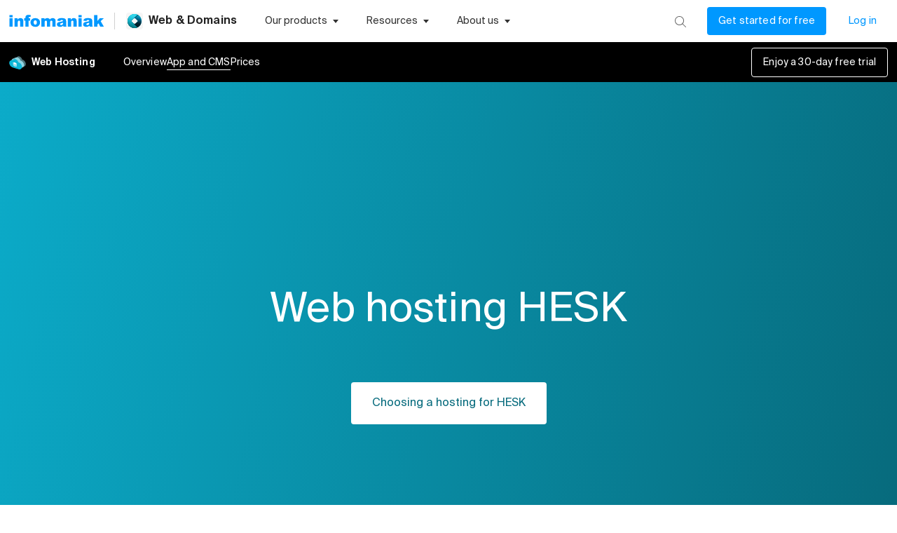

--- FILE ---
content_type: application/javascript
request_url: https://www.infomaniak.com/g/ba52e6a46398318736f0365c58a44e3510721e51-d9cb3420d5faa0acbf96.js
body_size: 3639
content:
"use strict";(self.__LOADABLE_LOADED_CHUNKS__=self.__LOADABLE_LOADED_CHUNKS__||[]).push([[52105],{844:function(e,r,o){o.d(r,{A:function(){return N}});var t=o(58168),a=o(98587),i=o(96540),n=o(34164),l=o(75659),s=o(34661),d=o(11848),u=o(25669),c=o(77623),m=o(21915),p=o(8641),f=o(54433),A=o(50779),h=o(38086),v=o(79716),b=o(28466),x=o(38413),g=o(31609);function w(e){return(0,g.Ay)("MuiFormHelperText",e)}var S,y=(0,x.A)("MuiFormHelperText",["root","error","disabled","sizeSmall","sizeMedium","contained","focused","filled","required"]),F=o(74848);const q=["children","className","component","disabled","error","filled","focused","margin","required","variant"],z=(0,d.Ay)("p",{name:"MuiFormHelperText",slot:"Root",overridesResolver:(e,r)=>{const{ownerState:o}=e;return[r.root,o.size&&r[`size${(0,b.A)(o.size)}`],o.contained&&r.contained,o.filled&&r.filled]}})(({theme:e,ownerState:r})=>(0,t.A)({color:(e.vars||e).palette.text.secondary},e.typography.caption,{textAlign:"left",marginTop:3,marginRight:0,marginBottom:0,marginLeft:0,[`&.${y.disabled}`]:{color:(e.vars||e).palette.text.disabled},[`&.${y.error}`]:{color:(e.vars||e).palette.error.main}},"small"===r.size&&{marginTop:4},r.contained&&{marginLeft:14,marginRight:14}));var R=i.forwardRef(function(e,r){const o=(0,u.b)({props:e,name:"MuiFormHelperText"}),{children:i,className:s,component:d="p"}=o,c=(0,a.A)(o,q),m=(0,v.A)(),p=(0,h.A)({props:o,muiFormControl:m,states:["variant","size","disabled","error","filled","focused","required"]}),f=(0,t.A)({},o,{component:d,contained:"filled"===p.variant||"outlined"===p.variant,variant:p.variant,size:p.size,disabled:p.disabled,error:p.error,filled:p.filled,focused:p.focused,required:p.required}),A=(e=>{const{classes:r,contained:o,size:t,disabled:a,error:i,filled:n,focused:s,required:d}=e,u={root:["root",a&&"disabled",i&&"error",t&&`size${(0,b.A)(t)}`,o&&"contained",s&&"focused",n&&"filled",d&&"required"]};return(0,l.A)(u,w,r)})(f);return(0,F.jsx)(z,(0,t.A)({as:d,ownerState:f,className:(0,n.A)(A.root,s),ref:r},c,{children:" "===i?S||(S=(0,F.jsx)("span",{className:"notranslate",children:"​"})):i}))}),k=o(96356),C=o(82759);const L=["autoComplete","autoFocus","children","className","color","defaultValue","disabled","error","FormHelperTextProps","fullWidth","helperText","id","InputLabelProps","inputProps","InputProps","inputRef","label","maxRows","minRows","multiline","name","onBlur","onChange","onFocus","placeholder","required","rows","select","SelectProps","type","value","variant"],M={standard:c.A,filled:m.A,outlined:p.A},W=(0,d.Ay)(A.A,{name:"MuiTextField",slot:"Root",overridesResolver:(e,r)=>r.root})({});var N=i.forwardRef(function(e,r){const o=(0,u.b)({props:e,name:"MuiTextField"}),{autoComplete:i,autoFocus:d=!1,children:c,className:m,color:p="primary",defaultValue:A,disabled:h=!1,error:v=!1,FormHelperTextProps:b,fullWidth:x=!1,helperText:g,id:w,InputLabelProps:S,inputProps:y,InputProps:q,inputRef:z,label:N,maxRows:T,minRows:$,multiline:P=!1,name:_,onBlur:I,onChange:j,onFocus:E,placeholder:B,required:H=!1,rows:D,select:O=!1,SelectProps:V,type:K,value:U,variant:G="outlined"}=o,J=(0,a.A)(o,L),Q=(0,t.A)({},o,{autoFocus:d,color:p,disabled:h,error:v,fullWidth:x,multiline:P,required:H,select:O,variant:G}),X=(e=>{const{classes:r}=e;return(0,l.A)({root:["root"]},C._,r)})(Q);const Y={};"outlined"===G&&(S&&void 0!==S.shrink&&(Y.notched=S.shrink),Y.label=N),O&&(V&&V.native||(Y.id=void 0),Y["aria-describedby"]=void 0);const Z=(0,s.A)(w),ee=g&&Z?`${Z}-helper-text`:void 0,re=N&&Z?`${Z}-label`:void 0,oe=M[G],te=(0,F.jsx)(oe,(0,t.A)({"aria-describedby":ee,autoComplete:i,autoFocus:d,defaultValue:A,fullWidth:x,multiline:P,name:_,rows:D,maxRows:T,minRows:$,type:K,value:U,id:Z,inputRef:z,onBlur:I,onChange:j,onFocus:E,placeholder:B,inputProps:y},Y,q));return(0,F.jsxs)(W,(0,t.A)({className:(0,n.A)(X.root,m),disabled:h,error:v,fullWidth:x,ref:r,required:H,color:p,variant:G,ownerState:Q},J,{children:[null!=N&&""!==N&&(0,F.jsx)(f.A,(0,t.A)({htmlFor:Z,id:re},S,{children:N})),O?(0,F.jsx)(k.A,(0,t.A)({"aria-describedby":ee,id:Z,labelId:re,value:U,input:te},V,{children:c})):te,g&&(0,F.jsx)(R,(0,t.A)({id:ee},b,{children:g}))]}))})},50779:function(e,r,o){o.d(r,{A:function(){return g}});var t=o(98587),a=o(58168),i=o(96540),n=o(34164),l=o(75659),s=o(25669),d=o(11848),u=o(82891),c=o(28466),m=o(36767),p=o(33800),f=o(38413),A=o(31609);function h(e){return(0,A.Ay)("MuiFormControl",e)}(0,f.A)("MuiFormControl",["root","marginNone","marginNormal","marginDense","fullWidth","disabled"]);var v=o(74848);const b=["children","className","color","component","disabled","error","focused","fullWidth","hiddenLabel","margin","required","size","variant"],x=(0,d.Ay)("div",{name:"MuiFormControl",slot:"Root",overridesResolver:({ownerState:e},r)=>(0,a.A)({},r.root,r[`margin${(0,c.A)(e.margin)}`],e.fullWidth&&r.fullWidth)})(({ownerState:e})=>(0,a.A)({display:"inline-flex",flexDirection:"column",position:"relative",minWidth:0,padding:0,margin:0,border:0,verticalAlign:"top"},"normal"===e.margin&&{marginTop:16,marginBottom:8},"dense"===e.margin&&{marginTop:8,marginBottom:4},e.fullWidth&&{width:"100%"}));var g=i.forwardRef(function(e,r){const o=(0,s.b)({props:e,name:"MuiFormControl"}),{children:d,className:f,color:A="primary",component:g="div",disabled:w=!1,error:S=!1,focused:y,fullWidth:F=!1,hiddenLabel:q=!1,margin:z="none",required:R=!1,size:k="medium",variant:C="outlined"}=o,L=(0,t.A)(o,b),M=(0,a.A)({},o,{color:A,component:g,disabled:w,error:S,fullWidth:F,hiddenLabel:q,margin:z,required:R,size:k,variant:C}),W=(e=>{const{classes:r,margin:o,fullWidth:t}=e,a={root:["root","none"!==o&&`margin${(0,c.A)(o)}`,t&&"fullWidth"]};return(0,l.A)(a,h,r)})(M),[N,T]=i.useState(()=>{let e=!1;return d&&i.Children.forEach(d,r=>{if(!(0,m.A)(r,["Input","Select"]))return;const o=(0,m.A)(r,["Select"])?r.props.input:r;o&&(0,u.gr)(o.props)&&(e=!0)}),e}),[$,P]=i.useState(()=>{let e=!1;return d&&i.Children.forEach(d,r=>{(0,m.A)(r,["Input","Select"])&&((0,u.lq)(r.props,!0)||(0,u.lq)(r.props.inputProps,!0))&&(e=!0)}),e}),[_,I]=i.useState(!1);w&&_&&I(!1);const j=void 0===y||w?_:y;let E;const B=i.useMemo(()=>({adornedStart:N,setAdornedStart:T,color:A,disabled:w,error:S,filled:$,focused:j,fullWidth:F,hiddenLabel:q,size:k,onBlur:()=>{I(!1)},onEmpty:()=>{P(!1)},onFilled:()=>{P(!0)},onFocus:()=>{I(!0)},registerEffect:E,required:R,variant:C}),[N,A,w,S,$,j,F,q,E,R,k,C]);return(0,v.jsx)(p.A.Provider,{value:B,children:(0,v.jsx)(x,(0,a.A)({as:g,ownerState:M,className:(0,n.A)(W.root,f),ref:r},L,{children:d}))})})},54433:function(e,r,o){o.d(r,{A:function(){return z}});var t=o(98587),a=o(58168),i=o(96540),n=o(75659),l=o(34164),s=o(38086),d=o(79716),u=o(28466),c=o(25669),m=o(11848),p=o(38413),f=o(31609);function A(e){return(0,f.Ay)("MuiFormLabel",e)}var h=(0,p.A)("MuiFormLabel",["root","colorSecondary","focused","disabled","error","filled","required","asterisk"]),v=o(74848);const b=["children","className","color","component","disabled","error","filled","focused","required"],x=(0,m.Ay)("label",{name:"MuiFormLabel",slot:"Root",overridesResolver:({ownerState:e},r)=>(0,a.A)({},r.root,"secondary"===e.color&&r.colorSecondary,e.filled&&r.filled)})(({theme:e,ownerState:r})=>(0,a.A)({color:(e.vars||e).palette.text.secondary},e.typography.body1,{lineHeight:"1.4375em",padding:0,position:"relative",[`&.${h.focused}`]:{color:(e.vars||e).palette[r.color].main},[`&.${h.disabled}`]:{color:(e.vars||e).palette.text.disabled},[`&.${h.error}`]:{color:(e.vars||e).palette.error.main}})),g=(0,m.Ay)("span",{name:"MuiFormLabel",slot:"Asterisk",overridesResolver:(e,r)=>r.asterisk})(({theme:e})=>({[`&.${h.error}`]:{color:(e.vars||e).palette.error.main}}));var w=i.forwardRef(function(e,r){const o=(0,c.b)({props:e,name:"MuiFormLabel"}),{children:i,className:m,component:p="label"}=o,f=(0,t.A)(o,b),h=(0,d.A)(),w=(0,s.A)({props:o,muiFormControl:h,states:["color","required","focused","disabled","error","filled"]}),S=(0,a.A)({},o,{color:w.color||"primary",component:p,disabled:w.disabled,error:w.error,filled:w.filled,focused:w.focused,required:w.required}),y=(e=>{const{classes:r,color:o,focused:t,disabled:a,error:i,filled:l,required:s}=e,d={root:["root",`color${(0,u.A)(o)}`,a&&"disabled",i&&"error",l&&"filled",t&&"focused",s&&"required"],asterisk:["asterisk",i&&"error"]};return(0,n.A)(d,A,r)})(S);return(0,v.jsxs)(x,(0,a.A)({as:p,ownerState:S,className:(0,l.A)(y.root,m),ref:r},f,{children:[i,w.required&&(0,v.jsxs)(g,{ownerState:S,"aria-hidden":!0,className:y.asterisk,children:[" ","*"]})]}))}),S=o(39770);function y(e){return(0,f.Ay)("MuiInputLabel",e)}(0,p.A)("MuiInputLabel",["root","focused","disabled","error","required","asterisk","formControl","sizeSmall","shrink","animated","standard","filled","outlined"]);const F=["disableAnimation","margin","shrink","variant","className"],q=(0,m.Ay)(w,{shouldForwardProp:e=>(0,S.A)(e)||"classes"===e,name:"MuiInputLabel",slot:"Root",overridesResolver:(e,r)=>{const{ownerState:o}=e;return[{[`& .${h.asterisk}`]:r.asterisk},r.root,o.formControl&&r.formControl,"small"===o.size&&r.sizeSmall,o.shrink&&r.shrink,!o.disableAnimation&&r.animated,o.focused&&r.focused,r[o.variant]]}})(({theme:e,ownerState:r})=>(0,a.A)({display:"block",transformOrigin:"top left",whiteSpace:"nowrap",overflow:"hidden",textOverflow:"ellipsis",maxWidth:"100%"},r.formControl&&{position:"absolute",left:0,top:0,transform:"translate(0, 20px) scale(1)"},"small"===r.size&&{transform:"translate(0, 17px) scale(1)"},r.shrink&&{transform:"translate(0, -1.5px) scale(0.75)",transformOrigin:"top left",maxWidth:"133%"},!r.disableAnimation&&{transition:e.transitions.create(["color","transform","max-width"],{duration:e.transitions.duration.shorter,easing:e.transitions.easing.easeOut})},"filled"===r.variant&&(0,a.A)({zIndex:1,pointerEvents:"none",transform:"translate(12px, 16px) scale(1)",maxWidth:"calc(100% - 24px)"},"small"===r.size&&{transform:"translate(12px, 13px) scale(1)"},r.shrink&&(0,a.A)({userSelect:"none",pointerEvents:"auto",transform:"translate(12px, 7px) scale(0.75)",maxWidth:"calc(133% - 24px)"},"small"===r.size&&{transform:"translate(12px, 4px) scale(0.75)"})),"outlined"===r.variant&&(0,a.A)({zIndex:1,pointerEvents:"none",transform:"translate(14px, 16px) scale(1)",maxWidth:"calc(100% - 24px)"},"small"===r.size&&{transform:"translate(14px, 9px) scale(1)"},r.shrink&&{userSelect:"none",pointerEvents:"auto",maxWidth:"calc(133% - 32px)",transform:"translate(14px, -9px) scale(0.75)"})));var z=i.forwardRef(function(e,r){const o=(0,c.b)({name:"MuiInputLabel",props:e}),{disableAnimation:i=!1,shrink:m,className:p}=o,f=(0,t.A)(o,F),A=(0,d.A)();let h=m;void 0===h&&A&&(h=A.filled||A.focused||A.adornedStart);const b=(0,s.A)({props:o,muiFormControl:A,states:["size","variant","required","focused"]}),x=(0,a.A)({},o,{disableAnimation:i,formControl:A,shrink:h,size:b.size,variant:b.variant,required:b.required,focused:b.focused}),g=(e=>{const{classes:r,formControl:o,size:t,shrink:i,disableAnimation:l,variant:s,required:d}=e,c={root:["root",o&&"formControl",!l&&"animated",i&&"shrink",t&&"normal"!==t&&`size${(0,u.A)(t)}`,s],asterisk:[d&&"asterisk"]},m=(0,n.A)(c,y,r);return(0,a.A)({},r,m)})(x);return(0,v.jsx)(q,(0,a.A)({"data-shrink":h,ownerState:x,ref:r,className:(0,l.A)(g.root,p)},f,{classes:g}))})},82759:function(e,r,o){o.d(r,{_:function(){return i}});var t=o(38413),a=o(31609);function i(e){return(0,a.Ay)("MuiTextField",e)}const n=(0,t.A)("MuiTextField",["root"]);r.A=n}}]);

--- FILE ---
content_type: application/javascript
request_url: https://www.infomaniak.com/g/67220-086a2559dd5e995b10fe.js
body_size: 8410
content:
(self.__LOADABLE_LOADED_CHUNKS__=self.__LOADABLE_LOADED_CHUNKS__||[]).push([[67220],{67220:function(){Intl.NumberFormat&&"function"==typeof Intl.NumberFormat.__addLocaleData&&Intl.NumberFormat.__addLocaleData({data:{currencies:{ADP:{displayName:{one:"peseta andorrana",other:"pesetas andorranas"},narrow:"ADP",symbol:"ADP"},AED:{displayName:{one:"dírham de los Emiratos Árabes Unidos",other:"dírhams de los Emiratos Árabes Unidos"},narrow:"AED",symbol:"AED"},AFA:{displayName:{other:"afgani (1927–2002)"},narrow:"AFA",symbol:"AFA"},AFN:{displayName:{one:"afgani afgano",other:"afganis afganos"},narrow:"؋",symbol:"AFN"},ALL:{displayName:{one:"lek albanés",other:"leks albaneses"},narrow:"ALL",symbol:"ALL"},AMD:{displayName:{one:"dram armenio",other:"drams armenios"},narrow:"֏",symbol:"AMD"},ANG:{displayName:{one:"florín antillano",other:"florines antillanos"},narrow:"ANG",symbol:"ANG"},AOA:{displayName:{one:"kuanza angoleño",other:"kuanzas angoleños"},narrow:"Kz",symbol:"AOA"},AOK:{displayName:{other:"kwanza angoleño (1977–1990)"},narrow:"AOK",symbol:"AOK"},AON:{displayName:{other:"nuevo kwanza angoleño (1990–2000)"},narrow:"AON",symbol:"AON"},AOR:{displayName:{other:"kwanza reajustado angoleño (1995–1999)"},narrow:"AOR",symbol:"AOR"},ARA:{displayName:{one:"austral argentino",other:"australes argentinos"},narrow:"ARA",symbol:"ARA"},ARP:{displayName:{one:"peso argentino (ARP)",other:"pesos argentinos (ARP)"},narrow:"ARP",symbol:"ARP"},ARS:{displayName:{one:"peso argentino",other:"pesos argentinos"},narrow:"$",symbol:"ARS"},ATS:{displayName:{one:"chelín austriaco",other:"chelines austriacos"},narrow:"ATS",symbol:"ATS"},AUD:{displayName:{one:"dólar australiano",other:"dólares australianos"},narrow:"$",symbol:"AUD"},AWG:{displayName:{one:"florín arubeño",other:"florines arubeños"},narrow:"AWG",symbol:"AWG"},AZM:{displayName:{other:"manat azerí (1993–2006)"},narrow:"AZM",symbol:"AZM"},AZN:{displayName:{one:"manat azerbaiyano",other:"manats azerbaiyanos"},narrow:"₼",symbol:"AZN"},BAD:{displayName:{one:"dinar bosnio",other:"dinares bosnios"},narrow:"BAD",symbol:"BAD"},BAM:{displayName:{one:"marco convertible de Bosnia y Herzegovina",other:"marcos convertibles de Bosnia y Herzegovina"},narrow:"KM",symbol:"BAM"},BBD:{displayName:{one:"dólar barbadense",other:"dólares barbadenses"},narrow:"$",symbol:"BBD"},BDT:{displayName:{one:"taka bangladesí",other:"takas bangladesíes"},narrow:"৳",symbol:"BDT"},BEC:{displayName:{one:"franco belga (convertible)",other:"francos belgas (convertibles)"},narrow:"BEC",symbol:"BEC"},BEF:{displayName:{one:"franco belga",other:"francos belgas"},narrow:"BEF",symbol:"BEF"},BEL:{displayName:{one:"franco belga (financiero)",other:"francos belgas (financieros)"},narrow:"BEL",symbol:"BEL"},BGL:{displayName:{one:"lev fuerte búlgaro",other:"leva fuertes búlgaros"},narrow:"BGL",symbol:"BGL"},BGN:{displayName:{one:"leva búlgara",other:"levas búlgaras"},narrow:"BGN",symbol:"BGN"},BHD:{displayName:{one:"dinar bareiní",other:"dinares bareiníes"},narrow:"BHD",symbol:"BHD"},BIF:{displayName:{one:"franco burundés",other:"francos burundeses"},narrow:"BIF",symbol:"BIF"},BMD:{displayName:{one:"dólar bermudeño",other:"dólares bermudeños"},narrow:"$",symbol:"BMD"},BND:{displayName:{one:"dólar bruneano",other:"dólares bruneanos"},narrow:"$",symbol:"BND"},BOB:{displayName:{one:"boliviano",other:"bolivianos"},narrow:"Bs",symbol:"BOB"},BOP:{displayName:{one:"peso boliviano",other:"pesos bolivianos"},narrow:"BOP",symbol:"BOP"},BOV:{displayName:{one:"MVDOL boliviano",other:"MVDOL bolivianos"},narrow:"BOV",symbol:"BOV"},BRB:{displayName:{one:"nuevo cruzado brasileño (BRB)",other:"nuevos cruzados brasileños (BRB)"},narrow:"BRB",symbol:"BRB"},BRC:{displayName:{one:"cruzado brasileño",other:"cruzados brasileños"},narrow:"BRC",symbol:"BRC"},BRE:{displayName:{one:"cruceiro brasileño (BRE)",other:"cruceiros brasileños (BRE)"},narrow:"BRE",symbol:"BRE"},BRL:{displayName:{one:"real brasileño",other:"reales brasileños"},narrow:"R$",symbol:"BRL"},BRN:{displayName:{one:"nuevo cruzado brasileño",other:"nuevos cruzados brasileños"},narrow:"BRN",symbol:"BRN"},BRR:{displayName:{one:"cruceiro brasileño",other:"cruceiros brasileños"},narrow:"BRR",symbol:"BRR"},BSD:{displayName:{one:"dólar bahameño",other:"dólares bahameños"},narrow:"$",symbol:"BSD"},BTN:{displayName:{one:"gultrum butanés",other:"gultrums butaneses"},narrow:"BTN",symbol:"BTN"},BUK:{displayName:{one:"kyat birmano",other:"kyat birmanos"},narrow:"BUK",symbol:"BUK"},BWP:{displayName:{one:"pula botsuano",other:"pulas botsuanos"},narrow:"P",symbol:"BWP"},BYB:{displayName:{one:"nuevo rublo bielorruso",other:"nuevos rublos bielorrusos"},narrow:"BYB",symbol:"BYB"},BYN:{displayName:{one:"rublo bielorruso",other:"rublos bielorrusos"},narrow:"р.",symbol:"BYN"},BYR:{displayName:{one:"rublo bielorruso (2000–2016)",other:"rublos bielorrusos (2000–2016)"},narrow:"BYR",symbol:"BYR"},BZD:{displayName:{one:"dólar beliceño",other:"dólares beliceños"},narrow:"$",symbol:"BZD"},CAD:{displayName:{one:"dólar canadiense",other:"dólares canadienses"},narrow:"$",symbol:"CAD"},CDF:{displayName:{one:"franco congoleño",other:"francos congoleños"},narrow:"CDF",symbol:"CDF"},CHE:{displayName:{one:"euro WIR",other:"euros WIR"},narrow:"CHE",symbol:"CHE"},CHF:{displayName:{one:"franco suizo",other:"francos suizos"},narrow:"CHF",symbol:"CHF"},CHW:{displayName:{one:"franco WIR",other:"francos WIR"},narrow:"CHW",symbol:"CHW"},CLF:{displayName:{one:"unidad de fomento chilena",other:"unidades de fomento chilenas"},narrow:"CLF",symbol:"CLF"},CLP:{displayName:{one:"peso chileno",other:"pesos chilenos"},narrow:"$",symbol:"CLP"},CNH:{displayName:{one:"yuan chino (extracontinental)",other:"yuanes chinos (extracontinentales)"},narrow:"CNH",symbol:"CNH"},CNY:{displayName:{one:"yuan renminbi",other:"yuanes renminbi"},narrow:"¥",symbol:"CNY"},COP:{displayName:{one:"peso colombiano",other:"pesos colombianos"},narrow:"$",symbol:"COP"},COU:{displayName:{one:"unidad de valor real",other:"unidades de valor reales"},narrow:"COU",symbol:"COU"},CRC:{displayName:{one:"colón costarricense",other:"colones costarricenses"},narrow:"₡",symbol:"CRC"},CSD:{displayName:{one:"antiguo dinar serbio",other:"antiguos dinares serbios"},narrow:"CSD",symbol:"CSD"},CSK:{displayName:{one:"corona fuerte checoslovaca",other:"coronas fuertes checoslovacas"},narrow:"CSK",symbol:"CSK"},CUC:{displayName:{one:"peso cubano convertible",other:"pesos cubanos convertibles"},narrow:"$",symbol:"CUC"},CUP:{displayName:{one:"peso cubano",other:"pesos cubanos"},narrow:"$",symbol:"CUP"},CVE:{displayName:{one:"escudo de Cabo Verde",other:"escudos de Cabo Verde"},narrow:"CVE",symbol:"CVE"},CYP:{displayName:{one:"libra chipriota",other:"libras chipriotas"},narrow:"CYP",symbol:"CYP"},CZK:{displayName:{one:"corona checa",other:"coronas checas"},narrow:"Kč",symbol:"CZK"},DDM:{displayName:{one:"marco de la República Democrática Alemana",other:"marcos de la República Democrática Alemana"},narrow:"DDM",symbol:"DDM"},DEM:{displayName:{one:"marco alemán",other:"marcos alemanes"},narrow:"DEM",symbol:"DEM"},DJF:{displayName:{one:"franco yibutiano",other:"francos yibutianos"},narrow:"DJF",symbol:"DJF"},DKK:{displayName:{one:"corona danesa",other:"coronas danesas"},narrow:"kr",symbol:"DKK"},DOP:{displayName:{one:"peso dominicano",other:"pesos dominicanos"},narrow:"$",symbol:"DOP"},DZD:{displayName:{one:"dinar argelino",other:"dinares argelinos"},narrow:"DZD",symbol:"DZD"},ECS:{displayName:{one:"sucre ecuatoriano",other:"sucres ecuatorianos"},narrow:"ECS",symbol:"ECS"},ECV:{displayName:{one:"unidad de valor constante (UVC) ecuatoriana",other:"unidades de valor constante (UVC) ecuatorianas"},narrow:"ECV",symbol:"ECV"},EEK:{displayName:{one:"corona estonia",other:"coronas estonias"},narrow:"EEK",symbol:"EEK"},EGP:{displayName:{one:"libra egipcia",other:"libras egipcias"},narrow:"EGP",symbol:"EGP"},ERN:{displayName:{one:"nakfa eritreo",other:"nakfas eritreos"},narrow:"ERN",symbol:"ERN"},ESA:{displayName:{one:"peseta española (cuenta A)",other:"pesetas españolas (cuenta A)"},narrow:"ESA",symbol:"ESA"},ESB:{displayName:{one:"peseta española (cuenta convertible)",other:"pesetas españolas (cuenta convertible)"},narrow:"ESB",symbol:"ESB"},ESP:{displayName:{one:"peseta española",other:"pesetas españolas"},narrow:"₧",symbol:"₧"},ETB:{displayName:{one:"bir etíope",other:"bires etíopes"},narrow:"ETB",symbol:"ETB"},EUR:{displayName:{one:"euro",other:"euros"},narrow:"€",symbol:"€"},FIM:{displayName:{one:"marco finlandés",other:"marcos finlandeses"},narrow:"FIM",symbol:"FIM"},FJD:{displayName:{one:"dólar fiyiano",other:"dólares fiyianos"},narrow:"$",symbol:"FJD"},FKP:{displayName:{one:"libra malvinense",other:"libras malvinenses"},narrow:"£",symbol:"FKP"},FRF:{displayName:{one:"franco francés",other:"francos franceses"},narrow:"FRF",symbol:"FRF"},GBP:{displayName:{one:"libra esterlina",other:"libras esterlinas"},narrow:"£",symbol:"GBP"},GEK:{displayName:{other:"kupon larit georgiano"},narrow:"GEK",symbol:"GEK"},GEL:{displayName:{one:"lari georgiano",other:"laris georgianos"},narrow:"₾",symbol:"GEL"},GHC:{displayName:{other:"cedi ghanés (1979–2007)"},narrow:"GHC",symbol:"GHC"},GHS:{displayName:{one:"cedi ghanés",other:"cedis ghaneses"},narrow:"GH₵",symbol:"GHS"},GIP:{displayName:{one:"libra gibraltareña",other:"libras gibraltareñas"},narrow:"£",symbol:"GIP"},GMD:{displayName:{one:"dalasi gambiano",other:"dalasis gambianos"},narrow:"GMD",symbol:"GMD"},GNF:{displayName:{one:"franco guineano",other:"francos guineanos"},narrow:"FG",symbol:"GNF"},GNS:{displayName:{other:"syli guineano"},narrow:"GNS",symbol:"GNS"},GQE:{displayName:{one:"ekuele de Guinea Ecuatorial",other:"ekueles de Guinea Ecuatorial"},narrow:"GQE",symbol:"GQE"},GRD:{displayName:{one:"dracma griego",other:"dracmas griegos"},narrow:"GRD",symbol:"GRD"},GTQ:{displayName:{one:"quetzal guatemalteco",other:"quetzales guatemaltecos"},narrow:"Q",symbol:"GTQ"},GWE:{displayName:{other:"escudo de Guinea Portuguesa"},narrow:"GWE",symbol:"GWE"},GWP:{displayName:{other:"peso de Guinea-Bissáu"},narrow:"GWP",symbol:"GWP"},GYD:{displayName:{one:"dólar guyanés",other:"dólares guyaneses"},narrow:"$",symbol:"GYD"},HKD:{displayName:{one:"dólar hongkonés",other:"dólares hongkoneses"},narrow:"$",symbol:"HKD"},HNL:{displayName:{one:"lempira hondureño",other:"lempiras hondureños"},narrow:"L",symbol:"HNL"},HRD:{displayName:{one:"dinar croata",other:"dinares croatas"},narrow:"HRD",symbol:"HRD"},HRK:{displayName:{one:"kuna croata",other:"kunas croatas"},narrow:"kn",symbol:"HRK"},HTG:{displayName:{one:"gurde haitiano",other:"gurdes haitianos"},narrow:"HTG",symbol:"HTG"},HUF:{displayName:{one:"forinto húngaro",other:"forintos húngaros"},narrow:"Ft",symbol:"HUF"},IDR:{displayName:{one:"rupia indonesia",other:"rupias indonesias"},narrow:"Rp",symbol:"IDR"},IEP:{displayName:{one:"libra irlandesa",other:"libras irlandesas"},narrow:"IEP",symbol:"IEP"},ILP:{displayName:{one:"libra israelí",other:"libras israelíes"},narrow:"ILP",symbol:"ILP"},ILS:{displayName:{one:"nuevo séquel israelí",other:"nuevos séqueles israelíes"},narrow:"₪",symbol:"ILS"},INR:{displayName:{one:"rupia india",other:"rupias indias"},narrow:"₹",symbol:"INR"},IQD:{displayName:{one:"dinar iraquí",other:"dinares iraquíes"},narrow:"IQD",symbol:"IQD"},IRR:{displayName:{one:"rial iraní",other:"riales iraníes"},narrow:"IRR",symbol:"IRR"},ISK:{displayName:{one:"corona islandesa",other:"coronas islandesas"},narrow:"kr",symbol:"ISK"},ITL:{displayName:{one:"lira italiana",other:"liras italianas"},narrow:"ITL",symbol:"ITL"},JMD:{displayName:{one:"dólar jamaicano",other:"dólares jamaicanos"},narrow:"$",symbol:"JMD"},JOD:{displayName:{one:"dinar jordano",other:"dinares jordanos"},narrow:"JOD",symbol:"JOD"},JPY:{displayName:{one:"yen japonés",other:"yenes japoneses"},narrow:"¥",symbol:"JPY"},KES:{displayName:{one:"chelín keniano",other:"chelines kenianos"},narrow:"KES",symbol:"KES"},KGS:{displayName:{one:"som kirguís",other:"soms kirguises"},narrow:"⃀",symbol:"KGS"},KHR:{displayName:{one:"riel camboyano",other:"rieles camboyanos"},narrow:"៛",symbol:"KHR"},KMF:{displayName:{one:"franco comorense",other:"francos comorenses"},narrow:"CF",symbol:"KMF"},KPW:{displayName:{one:"won norcoreano",other:"wons norcoreanos"},narrow:"₩",symbol:"KPW"},KRW:{displayName:{one:"won surcoreano",other:"wons surcoreanos"},narrow:"₩",symbol:"KRW"},KWD:{displayName:{one:"dinar kuwaití",other:"dinares kuwaitíes"},narrow:"KWD",symbol:"KWD"},KYD:{displayName:{one:"dólar de las Islas Caimán",other:"dólares de las Islas Caimán"},narrow:"$",symbol:"KYD"},KZT:{displayName:{one:"tengue kazajo",other:"tengues kazajos"},narrow:"₸",symbol:"KZT"},LAK:{displayName:{one:"kip laosiano",other:"kips laosianos"},narrow:"₭",symbol:"LAK"},LBP:{displayName:{one:"libra libanesa",other:"libras libanesas"},narrow:"L£",symbol:"LBP"},LKR:{displayName:{one:"rupia esrilanquesa",other:"rupias esrilanquesas"},narrow:"Rs",symbol:"LKR"},LRD:{displayName:{one:"dólar liberiano",other:"dólares liberianos"},narrow:"$",symbol:"LRD"},LSL:{displayName:{one:"loti lesotense",other:"lotis lesotenses"},narrow:"LSL",symbol:"LSL"},LTL:{displayName:{one:"litas lituana",other:"litas lituanas"},narrow:"Lt",symbol:"LTL"},LTT:{displayName:{one:"talonas lituana",other:"talonas lituanas"},narrow:"LTT",symbol:"LTT"},LUC:{displayName:{one:"franco convertible luxemburgués",other:"francos convertibles luxemburgueses"},narrow:"LUC",symbol:"LUC"},LUF:{displayName:{one:"franco luxemburgués",other:"francos luxemburgueses"},narrow:"LUF",symbol:"LUF"},LUL:{displayName:{one:"franco financiero luxemburgués",other:"francos financieros luxemburgueses"},narrow:"LUL",symbol:"LUL"},LVL:{displayName:{one:"lats letón",other:"lats letónes"},narrow:"Ls",symbol:"LVL"},LVR:{displayName:{one:"rublo letón",other:"rublos letones"},narrow:"LVR",symbol:"LVR"},LYD:{displayName:{one:"dinar libio",other:"dinares libios"},narrow:"LYD",symbol:"LYD"},MAD:{displayName:{one:"dírham marroquí",other:"dírhams marroquíes"},narrow:"MAD",symbol:"MAD"},MAF:{displayName:{one:"franco marroquí",other:"francos marroquíes"},narrow:"MAF",symbol:"MAF"},MDL:{displayName:{one:"leu moldavo",other:"leus moldavos"},narrow:"MDL",symbol:"MDL"},MGA:{displayName:{one:"ariari malgache",other:"ariaris malgaches"},narrow:"Ar",symbol:"MGA"},MGF:{displayName:{other:"franco malgache"},narrow:"MGF",symbol:"MGF"},MKD:{displayName:{one:"dinar macedonio",other:"dinares macedonios"},narrow:"MKD",symbol:"MKD"},MLF:{displayName:{other:"franco malí"},narrow:"MLF",symbol:"MLF"},MMK:{displayName:{one:"kiat de Myanmar",other:"kiats de Myanmar"},narrow:"K",symbol:"MMK"},MNT:{displayName:{one:"tugrik mongol",other:"tugriks mongoles"},narrow:"₮",symbol:"MNT"},MOP:{displayName:{one:"pataca macaense",other:"patacas macaenses"},narrow:"MOP",symbol:"MOP"},MRO:{displayName:{one:"uguiya (1973–2017)",other:"uguiyas (1973–2017)"},narrow:"MRO",symbol:"MRO"},MRU:{displayName:{one:"uguiya mauritano",other:"uguiyas mauritanos"},narrow:"MRU",symbol:"MRU"},MTL:{displayName:{one:"lira maltesa",other:"liras maltesas"},narrow:"MTL",symbol:"MTL"},MTP:{displayName:{one:"libra maltesa",other:"libras maltesas"},narrow:"MTP",symbol:"MTP"},MUR:{displayName:{one:"rupia mauriciana",other:"rupias mauricianas"},narrow:"Rs",symbol:"MUR"},MVR:{displayName:{one:"rufiya maldiva",other:"rufiyas maldivas"},narrow:"MVR",symbol:"MVR"},MWK:{displayName:{one:"kuacha malauí",other:"kuachas malauíes"},narrow:"MWK",symbol:"MWK"},MXN:{displayName:{one:"peso mexicano",other:"pesos mexicanos"},narrow:"$",symbol:"MXN"},MXP:{displayName:{one:"peso de plata mexicano (MXP)",other:"pesos de plata mexicanos (MXP)"},narrow:"MXP",symbol:"MXP"},MXV:{displayName:{one:"unidad de inversión (UDI) mexicana",other:"unidades de inversión (UDI) mexicanas"},narrow:"MXV",symbol:"MXV"},MYR:{displayName:{one:"ringit malasio",other:"ringits malasios"},narrow:"RM",symbol:"MYR"},MZE:{displayName:{one:"escudo mozambiqueño",other:"escudos mozambiqueños"},narrow:"MZE",symbol:"MZE"},MZM:{displayName:{other:"antiguo metical mozambiqueño"},narrow:"MZM",symbol:"MZM"},MZN:{displayName:{one:"metical mozambiqueño",other:"meticales mozambiqueños"},narrow:"MZN",symbol:"MZN"},NAD:{displayName:{one:"dólar namibio",other:"dólares namibios"},narrow:"$",symbol:"NAD"},NGN:{displayName:{one:"naira nigeriano",other:"nairas nigerianos"},narrow:"₦",symbol:"NGN"},NIC:{displayName:{one:"córdoba nicaragüense (1988–1991)",other:"córdobas nicaragüenses (1988–1991)"},narrow:"NIC",symbol:"NIC"},NIO:{displayName:{one:"córdoba oro",other:"córdobas oro"},narrow:"C$",symbol:"NIO"},NLG:{displayName:{one:"florín neerlandés",other:"florines neerlandeses"},narrow:"NLG",symbol:"NLG"},NOK:{displayName:{one:"corona noruega",other:"coronas noruegas"},narrow:"kr",symbol:"NOK"},NPR:{displayName:{one:"rupia nepalí",other:"rupias nepalíes"},narrow:"Rs",symbol:"NPR"},NZD:{displayName:{one:"dólar neozelandés",other:"dólares neozelandeses"},narrow:"$",symbol:"NZD"},OMR:{displayName:{one:"rial omaní",other:"riales omaníes"},narrow:"OMR",symbol:"OMR"},PAB:{displayName:{one:"balboa panameño",other:"balboas panameños"},narrow:"PAB",symbol:"PAB"},PEI:{displayName:{one:"inti peruano",other:"intis peruanos"},narrow:"PEI",symbol:"PEI"},PEN:{displayName:{one:"sol peruano",other:"soles peruanos"},narrow:"PEN",symbol:"PEN"},PES:{displayName:{one:"sol peruano (1863–1965)",other:"soles peruanos (1863–1965)"},narrow:"PES",symbol:"PES"},PGK:{displayName:{one:"kina papú",other:"kinas papúes"},narrow:"PGK",symbol:"PGK"},PHP:{displayName:{one:"peso filipino",other:"pesos filipinos"},narrow:"₱",symbol:"PHP"},PKR:{displayName:{one:"rupia pakistaní",other:"rupias pakistaníes"},narrow:"Rs",symbol:"PKR"},PLN:{displayName:{one:"esloti polaco",other:"eslotis polacos"},narrow:"zł",symbol:"PLN"},PLZ:{displayName:{one:"zloty polaco (PLZ)",other:"zlotys polacos (PLZ)"},narrow:"PLZ",symbol:"PLZ"},PTE:{displayName:{one:"escudo portugués",other:"escudos portugueses"},narrow:"PTE",symbol:"PTE"},PYG:{displayName:{one:"guaraní paraguayo",other:"guaraníes paraguayos"},narrow:"₲",symbol:"PYG"},QAR:{displayName:{one:"rial catarí",other:"riales cataríes"},narrow:"QAR",symbol:"QAR"},RHD:{displayName:{other:"dólar rodesiano"},narrow:"RHD",symbol:"RHD"},ROL:{displayName:{one:"antiguo leu rumano",other:"antiguos lei rumanos"},narrow:"ROL",symbol:"ROL"},RON:{displayName:{one:"leu rumano",other:"leus rumanos"},narrow:"L",symbol:"RON"},RSD:{displayName:{one:"dinar serbio",other:"dinares serbios"},narrow:"RSD",symbol:"RSD"},RUB:{displayName:{one:"rublo ruso",other:"rublos rusos"},narrow:"₽",symbol:"RUB"},RUR:{displayName:{one:"rublo ruso (RUR)",other:"rublos rusos (RUR)"},narrow:"RUR",symbol:"RUR"},RWF:{displayName:{one:"franco ruandés",other:"francos ruandeses"},narrow:"RF",symbol:"RWF"},SAR:{displayName:{one:"rial saudí",other:"riales saudíes"},narrow:"SAR",symbol:"SAR"},SBD:{displayName:{one:"dólar salomonense",other:"dólares salomonenses"},narrow:"$",symbol:"SBD"},SCR:{displayName:{one:"rupia seychellense",other:"rupias seychellenses"},narrow:"SCR",symbol:"SCR"},SDD:{displayName:{one:"dinar sudanés",other:"dinares sudaneses"},narrow:"SDD",symbol:"SDD"},SDG:{displayName:{one:"libra sudanesa",other:"libras sudanesas"},narrow:"SDG",symbol:"SDG"},SDP:{displayName:{one:"libra sudanesa antigua",other:"libras sudanesas antiguas"},narrow:"SDP",symbol:"SDP"},SEK:{displayName:{one:"corona sueca",other:"coronas suecas"},narrow:"kr",symbol:"SEK"},SGD:{displayName:{one:"dólar singapurense",other:"dólares singapurenses"},narrow:"$",symbol:"SGD"},SHP:{displayName:{one:"libra de Santa Elena",other:"libras de Santa Elena"},narrow:"£",symbol:"SHP"},SIT:{displayName:{one:"tólar esloveno",other:"tólares eslovenos"},narrow:"SIT",symbol:"SIT"},SKK:{displayName:{one:"corona eslovaca",other:"coronas eslovacas"},narrow:"SKK",symbol:"SKK"},SLE:{displayName:{one:"leona sierraleonesa",other:"leonas sierraleonesas"},narrow:"SLE",symbol:"SLE"},SLL:{displayName:{one:"leona sierraleonesa (1964–2022)",other:"leonas sierraleonesas (1964–2022)"},narrow:"SLL",symbol:"SLL"},SOS:{displayName:{one:"chelín somalí",other:"chelines somalíes"},narrow:"SOS",symbol:"SOS"},SRD:{displayName:{one:"dólar surinamés",other:"dólares surinameses"},narrow:"$",symbol:"SRD"},SRG:{displayName:{other:"florín surinamés"},narrow:"SRG",symbol:"SRG"},SSP:{displayName:{one:"libra sursudanesa",other:"libras sursudanesas"},narrow:"£",symbol:"SSP"},STD:{displayName:{one:"dobra (1977–2017)",other:"dobras (1977–2017)"},narrow:"STD",symbol:"STD"},STN:{displayName:{one:"dobra santotomense",other:"dobras santotomenses"},narrow:"Db",symbol:"STN"},SUR:{displayName:{one:"rublo soviético",other:"rublos soviéticos"},narrow:"SUR",symbol:"SUR"},SVC:{displayName:{one:"colón salvadoreño",other:"colones salvadoreños"},narrow:"SVC",symbol:"SVC"},SYP:{displayName:{one:"libra siria",other:"libras sirias"},narrow:"£",symbol:"SYP"},SZL:{displayName:{one:"lilangeni esuatiní",other:"lilangenis esuatiníes"},narrow:"SZL",symbol:"SZL"},THB:{displayName:{one:"bat tailandés",other:"bats tailandeses"},narrow:"฿",symbol:"฿"},TJR:{displayName:{other:"rublo tayiko"},narrow:"TJR",symbol:"TJR"},TJS:{displayName:{one:"somoni tayiko",other:"somonis tayikos"},narrow:"TJS",symbol:"TJS"},TMM:{displayName:{one:"manat turcomano (1993–2009)",other:"manats turcomanos (1993–2009)"},narrow:"TMM",symbol:"TMM"},TMT:{displayName:{one:"manat turcomano",other:"manats turcomanos"},narrow:"TMT",symbol:"TMT"},TND:{displayName:{one:"dinar tunecino",other:"dinares tunecinos"},narrow:"TND",symbol:"TND"},TOP:{displayName:{one:"paanga tongano",other:"paangas tonganos"},narrow:"T$",symbol:"TOP"},TPE:{displayName:{other:"escudo timorense"},narrow:"TPE",symbol:"TPE"},TRL:{displayName:{one:"lira turca (1922–2005)",other:"liras turcas (1922–2005)"},narrow:"TRL",symbol:"TRL"},TRY:{displayName:{one:"lira turca",other:"liras turcas"},narrow:"₺",symbol:"TRY"},TTD:{displayName:{one:"dólar de Trinidad y Tobago",other:"dólares de Trinidad y Tobago"},narrow:"$",symbol:"TTD"},TWD:{displayName:{one:"nuevo dólar taiwanés",other:"nuevos dólares taiwaneses"},narrow:"NT$",symbol:"TWD"},TZS:{displayName:{one:"chelín tanzano",other:"chelines tanzanos"},narrow:"TZS",symbol:"TZS"},UAH:{displayName:{one:"grivna ucraniana",other:"grivnas ucranianas"},narrow:"₴",symbol:"UAH"},UAK:{displayName:{one:"karbovanet ucraniano",other:"karbovanets ucranianos"},narrow:"UAK",symbol:"UAK"},UGS:{displayName:{other:"chelín ugandés (1966–1987)"},narrow:"UGS",symbol:"UGS"},UGX:{displayName:{one:"chelín ugandés",other:"chelines ugandeses"},narrow:"UGX",symbol:"UGX"},USD:{displayName:{one:"dólar estadounidense",other:"dólares estadounidenses"},narrow:"$",symbol:"US$"},USN:{displayName:{one:"dólar estadounidense (día siguiente)",other:"dólares estadounidenses (día siguiente)"},narrow:"USN",symbol:"USN"},USS:{displayName:{one:"dólar estadounidense (mismo día)",other:"dólares estadounidenses (mismo día)"},narrow:"USS",symbol:"USS"},UYI:{displayName:{one:"peso uruguayo en unidades indexadas",other:"pesos uruguayos en unidades indexadas"},narrow:"UYI",symbol:"UYI"},UYP:{displayName:{one:"peso uruguayo (UYP)",other:"pesos uruguayos (UYP)"},narrow:"UYP",symbol:"UYP"},UYU:{displayName:{one:"peso uruguayo",other:"pesos uruguayos"},narrow:"$",symbol:"UYU"},UYW:{displayName:{one:"unidad previsional uruguayo",other:"unidades previsionales uruguayos"},narrow:"UYW",symbol:"UYW"},UZS:{displayName:{one:"sum uzbeko",other:"sums uzbekos"},narrow:"UZS",symbol:"UZS"},VEB:{displayName:{one:"bolívar venezolano (1871–2008)",other:"bolívares venezolanos (1871–2008)"},narrow:"VEB",symbol:"VEB"},VEF:{displayName:{one:"bolívar venezolano (2008–2018)",other:"bolívares venezolanos (2008–2018)"},narrow:"Bs",symbol:"VEF"},VES:{displayName:{one:"bolívar venezolano",other:"bolívares venezolanos"},narrow:"VES",symbol:"VES"},VND:{displayName:{one:"dong vietnamita",other:"dongs vietnamitas"},narrow:"₫",symbol:"₫"},VUV:{displayName:{one:"vatu vanuatense",other:"vatus vanuatenses"},narrow:"VUV",symbol:"VUV"},WST:{displayName:{one:"tala samoano",other:"talas samoanos"},narrow:"WST",symbol:"WST"},XAF:{displayName:{one:"franco CFA de África Central",other:"francos CFA de África Central"},narrow:"XAF",symbol:"XAF"},XAG:{displayName:{other:"plata"},narrow:"XAG",symbol:"XAG"},XAU:{displayName:{other:"oro"},narrow:"XAU",symbol:"XAU"},XBA:{displayName:{one:"unidad compuesta europea",other:"unidades compuestas europeas"},narrow:"XBA",symbol:"XBA"},XBB:{displayName:{one:"unidad monetaria europea",other:"unidades monetarias europeas"},narrow:"XBB",symbol:"XBB"},XBC:{displayName:{one:"unidad de cuenta europea (XBC)",other:"unidades de cuenta europeas (XBC)"},narrow:"XBC",symbol:"XBC"},XBD:{displayName:{one:"unidad de cuenta europea (XBD)",other:"unidades de cuenta europeas (XBD)"},narrow:"XBD",symbol:"XBD"},XCD:{displayName:{one:"dólar del Caribe Oriental",other:"dólares del Caribe Oriental"},narrow:"$",symbol:"XCD"},XCG:{displayName:{one:"florín caribeño",other:"florines caribeños"},narrow:"Cg.",symbol:"Cg."},XDR:{displayName:{other:"derechos especiales de giro"},narrow:"XDR",symbol:"XDR"},XEU:{displayName:{one:"unidad de moneda europea",other:"unidades de moneda europeas"},narrow:"XEU",symbol:"XEU"},XFO:{displayName:{one:"franco oro francés",other:"francos oro franceses"},narrow:"XFO",symbol:"XFO"},XFU:{displayName:{one:"franco UIC francés",other:"francos UIC franceses"},narrow:"XFU",symbol:"XFU"},XOF:{displayName:{one:"franco CFA de África Occidental",other:"francos CFA de África Occidental"},narrow:"XOF",symbol:"XOF"},XPD:{displayName:{other:"paladio"},narrow:"XPD",symbol:"XPD"},XPF:{displayName:{one:"franco CFP",other:"francos CFP"},narrow:"CFPF",symbol:"CFPF"},XPT:{displayName:{other:"platino"},narrow:"XPT",symbol:"XPT"},XRE:{displayName:{other:"fondos RINET"},narrow:"XRE",symbol:"XRE"},XTS:{displayName:{other:"código reservado para pruebas"},narrow:"XTS",symbol:"XTS"},XXX:{displayName:{other:"(moneda desconocida)"},narrow:"¤",symbol:"¤"},YDD:{displayName:{other:"dinar yemení"},narrow:"YDD",symbol:"YDD"},YER:{displayName:{one:"rial yemení",other:"riales yemeníes"},narrow:"YER",symbol:"YER"},YUD:{displayName:{other:"dinar fuerte yugoslavo"},narrow:"YUD",symbol:"YUD"},YUM:{displayName:{other:"super dinar yugoslavo"},narrow:"YUM",symbol:"YUM"},YUN:{displayName:{one:"dinar convertible yugoslavo",other:"dinares convertibles yugoslavos"},narrow:"YUN",symbol:"YUN"},ZAL:{displayName:{other:"rand sudafricano (financiero)"},narrow:"ZAL",symbol:"ZAL"},ZAR:{displayName:{one:"rand sudafricano",other:"rands sudafricanos"},narrow:"R",symbol:"ZAR"},ZMK:{displayName:{one:"kwacha zambiano (1968–2012)",other:"kwachas zambianos (1968–2012)"},narrow:"ZMK",symbol:"ZMK"},ZMW:{displayName:{one:"kuacha zambiano",other:"kuachas zambianos"},narrow:"ZK",symbol:"ZMW"},ZRN:{displayName:{other:"nuevo zaire zaireño"},narrow:"ZRN",symbol:"ZRN"},ZRZ:{displayName:{other:"zaire zaireño"},narrow:"ZRZ",symbol:"ZRZ"},ZWD:{displayName:{other:"dólar de Zimbabue"},narrow:"ZWD",symbol:"ZWD"},ZWL:{displayName:{other:"dólar zimbabuense"},narrow:"ZWL",symbol:"ZWL"}},nu:["latn"],numbers:{currency:{latn:{accounting:"#,##0.00 ¤",currencySpacing:{afterInsertBetween:" ",beforeInsertBetween:" "},short:{1e3:{other:"0 mil ¤"},1e4:{other:"00 mil ¤"},1e5:{other:"000 mil ¤"},1e6:{other:"0 M¤"},1e7:{other:"00 M¤"},1e8:{other:"000 M¤"},1e9:{other:"0000 M¤"},1e10:{other:"00 mil M¤"},1e11:{other:"000 mil M¤"},1e12:{other:"0 B¤"},1e13:{other:"00 B¤"},1e14:{other:"000 B¤"}},standard:"#,##0.00 ¤",unitPattern:"{0} {1}"}},decimal:{latn:{long:{1e3:{other:"0 mil"},1e4:{other:"00 mil"},1e5:{other:"000 mil"},1e6:{one:"0 millón",other:"0 millones"},1e7:{other:"00 millones"},1e8:{other:"000 millones"},1e9:{other:"0 mil millones"},1e10:{other:"00 mil millones"},1e11:{other:"000 mil millones"},1e12:{one:"0 billón",other:"0 billones"},1e13:{other:"00 billones"},1e14:{other:"000 billones"}},short:{1e3:{other:"0 mil"},1e4:{other:"00 mil"},1e5:{other:"000 mil"},1e6:{other:"0 M"},1e7:{other:"00 M"},1e8:{other:"000 M"},1e9:{other:"0000 M"},1e10:{other:"00 mil M"},1e11:{other:"000 mil M"},1e12:{other:"0 B"},1e13:{other:"00 B"},1e14:{other:"000 B"}},standard:"#,##0.###"}},nu:["latn"],percent:{latn:"#,##0 %"},symbols:{latn:{approximatelySign:"~",decimal:",",exponential:"E",group:".",infinity:"∞",list:";",minusSign:"-",nan:"NaN",perMille:"‰",percentSign:"%",plusSign:"+",rangeSign:"-",superscriptingExponent:"×",timeSeparator:":"}}},units:{compound:{per:{long:"{0} por {1}",narrow:"{0}/{1}",short:"{0}/{1}"}},simple:{acre:{long:{one:"{0} acre",other:"{0} acres"},narrow:{other:"{0}ac"},perUnit:{},short:{other:"{0} ac"}},bit:{long:{one:"{0} bit",other:"{0} bits"},narrow:{other:"{0}b"},perUnit:{},short:{other:"{0} b"}},byte:{long:{one:"{0} byte",other:"{0} bytes"},narrow:{other:"{0}B"},perUnit:{},short:{other:"{0} B"}},celsius:{long:{one:"{0} grado Celsius",other:"{0} grados Celsius"},narrow:{other:"{0}°C"},perUnit:{},short:{other:"{0} °C"}},centimeter:{long:{one:"{0} centímetro",other:"{0} centímetros"},narrow:{other:"{0}cm"},perUnit:{long:"{0} por centímetro",narrow:"{0}/cm",short:"{0}/cm"},short:{other:"{0} cm"}},day:{long:{one:"{0} día",other:"{0} días"},narrow:{other:"{0}d"},perUnit:{long:"{0} por día",narrow:"{0}/d",short:"{0}/d"},short:{other:"{0} d"}},degree:{long:{one:"{0} grado",other:"{0} grados"},narrow:{other:"{0}°"},perUnit:{},short:{other:"{0}°"}},fahrenheit:{long:{one:"{0} grado Fahrenheit",other:"{0} grados Fahrenheit"},narrow:{other:"{0}°F"},perUnit:{},short:{other:"{0} °F"}},"fluid-ounce":{long:{one:"{0} onza líquida",other:"{0} onzas líquidas"},narrow:{other:"{0}fl oz"},perUnit:{},short:{other:"{0} fl oz"}},foot:{long:{one:"{0} pie",other:"{0} pies"},narrow:{other:"{0}ft"},perUnit:{long:"{0} por pie",narrow:"{0}/ft",short:"{0}/ft"},short:{other:"{0} ft"}},gallon:{long:{one:"{0} galón",other:"{0} galones"},narrow:{other:"{0}gal"},perUnit:{long:"{0} por galón",narrow:"{0}/gal",short:"{0}/gal"},short:{other:"{0} gal"}},gigabit:{long:{one:"{0} gigabit",other:"{0} gigabits"},narrow:{other:"{0}Gb"},perUnit:{},short:{other:"{0} Gb"}},gigabyte:{long:{one:"{0} gigabyte",other:"{0} gigabytes"},narrow:{other:"{0}GB"},perUnit:{},short:{other:"{0} GB"}},gram:{long:{one:"{0} gramo",other:"{0} gramos"},narrow:{other:"{0}g"},perUnit:{long:"{0} por gramo",narrow:"{0}/g",short:"{0}/g"},short:{other:"{0} g"}},hectare:{long:{one:"{0} hectárea",other:"{0} hectáreas"},narrow:{other:"{0}ha"},perUnit:{},short:{other:"{0} ha"}},hour:{long:{one:"{0} hora",other:"{0} horas"},narrow:{other:"{0}h"},perUnit:{long:"{0} por hora",narrow:"{0}/h",short:"{0}/h"},short:{other:"{0} h"}},inch:{long:{one:"{0} pulgada",other:"{0} pulgadas"},narrow:{other:"{0}in"},perUnit:{long:"{0} por pulgada",narrow:"{0}/in",short:"{0}/in"},short:{other:"{0} in"}},kilobit:{long:{one:"{0} kilobit",other:"{0} kilobits"},narrow:{other:"{0}kb"},perUnit:{},short:{other:"{0} kb"}},kilobyte:{long:{one:"{0} kilobyte",other:"{0} kilobytes"},narrow:{other:"{0}kB"},perUnit:{},short:{other:"{0} kB"}},kilogram:{long:{one:"{0} kilogramo",other:"{0} kilogramos"},narrow:{other:"{0}kg"},perUnit:{long:"{0} por kilogramo",narrow:"{0}/kg",short:"{0}/kg"},short:{other:"{0} kg"}},kilometer:{long:{one:"{0} kilómetro",other:"{0} kilómetros"},narrow:{other:"{0}km"},perUnit:{long:"{0} por kilómetro",narrow:"{0}/km",short:"{0}/km"},short:{other:"{0} km"}},"kilometer-per-hour":{long:{one:"{0} kilómetro por hora",other:"{0} kilómetros por hora"},narrow:{other:"{0}km/h"},perUnit:{},short:{other:"{0} km/h"}},liter:{long:{one:"{0} litro",other:"{0} litros"},narrow:{other:"{0}l"},perUnit:{long:"{0} por litro",narrow:"{0}/l",short:"{0}/l"},short:{other:"{0} l"}},"liter-per-kilometer":{long:{one:"{0} litro por kilómetro",other:"{0} litros por kilómetro"},narrow:{other:"{0}l/km"},perUnit:{},short:{other:"{0} l/km"}},megabit:{long:{one:"{0} megabit",other:"{0} megabits"},narrow:{other:"{0}Mb"},perUnit:{},short:{other:"{0} Mb"}},megabyte:{long:{one:"{0} megabyte",other:"{0} megabytes"},narrow:{other:"{0}MB"},perUnit:{},short:{other:"{0} MB"}},meter:{long:{one:"{0} metro",other:"{0} metros"},narrow:{other:"{0}m"},perUnit:{long:"{0} por metro",narrow:"{0}/m",short:"{0}/m"},short:{other:"{0} m"}},"meter-per-second":{long:{one:"{0} metro por segundo",other:"{0} metros por segundo"},narrow:{other:"{0}m/s"},perUnit:{},short:{other:"{0} m/s"}},mile:{long:{one:"{0} milla",other:"{0} millas"},narrow:{other:"{0}mi"},perUnit:{},short:{other:"{0} mi"}},"mile-per-gallon":{long:{one:"{0} milla por galón",other:"{0} millas por galón"},narrow:{other:"{0}mi/gal"},perUnit:{},short:{other:"{0} mi/gal"}},"mile-per-hour":{long:{one:"{0} milla por hora",other:"{0} millas por hora"},narrow:{other:"{0}mi/h"},perUnit:{},short:{other:"{0} mi/h"}},"mile-scandinavian":{long:{one:"{0} milla escandinava",other:"{0} millas escandinavas"},narrow:{other:"{0}mi esc"},perUnit:{},short:{other:"{0} mi esc."}},milliliter:{long:{one:"{0} mililitro",other:"{0} mililitros"},narrow:{other:"{0} ml"},perUnit:{},short:{other:"{0} ml"}},millimeter:{long:{one:"{0} milímetro",other:"{0} milímetros"},narrow:{other:"{0}mm"},perUnit:{},short:{other:"{0} mm"}},millisecond:{long:{one:"{0} milisegundo",other:"{0} milisegundos"},narrow:{other:"{0}ms"},perUnit:{},short:{other:"{0} ms"}},minute:{long:{one:"{0} minuto",other:"{0} minutos"},narrow:{other:"{0}min"},perUnit:{long:"{0} por minuto",narrow:"{0}/min",short:"{0}/min"},short:{other:"{0} min"}},month:{long:{one:"{0} mes",other:"{0} meses"},narrow:{other:"{0}m"},perUnit:{long:"{0} por mes",narrow:"{0}/m",short:"{0}/m."},short:{other:"{0} m."}},ounce:{long:{one:"{0} onza",other:"{0} onzas"},narrow:{other:"{0}oz"},perUnit:{long:"{0} por onza",narrow:"{0}/oz",short:"{0}/oz"},short:{other:"{0} oz"}},percent:{long:{other:"{0} por ciento"},narrow:{other:"{0}%"},perUnit:{},short:{other:"{0} %"}},petabyte:{long:{one:"{0} petabyte",other:"{0} petabytes"},narrow:{other:"{0}PB"},perUnit:{},short:{other:"{0} PB"}},pound:{long:{one:"{0} libra",other:"{0} libras"},narrow:{other:"{0}lb"},perUnit:{long:"{0} por libra",narrow:"{0}/lb",short:"{0}/lb"},short:{other:"{0} lb"}},second:{long:{one:"{0} segundo",other:"{0} segundos"},narrow:{other:"{0}s"},perUnit:{long:"{0} por segundo",narrow:"{0}/s",short:"{0}/s"},short:{other:"{0} s"}},stone:{long:{one:"{0} stone",other:"{0} stones"},narrow:{other:"{0}st"},perUnit:{},short:{other:"{0} st"}},terabit:{long:{one:"{0} terabit",other:"{0} terabits"},narrow:{other:"{0}Tb"},perUnit:{},short:{other:"{0} Tb"}},terabyte:{long:{one:"{0} terabyte",other:"{0} terabytes"},narrow:{other:"{0}TB"},perUnit:{},short:{other:"{0} TB"}},week:{long:{one:"{0} semana",other:"{0} semanas"},narrow:{other:"{0}sem"},perUnit:{long:"{0} por semana",narrow:"{0}/sem",short:"{0}/sem."},short:{other:"{0} sem."}},yard:{long:{one:"{0} yarda",other:"{0} yardas"},narrow:{other:"{0}yd"},perUnit:{},short:{other:"{0} yd"}},year:{long:{one:"{0} año",other:"{0} años"},narrow:{other:"{0}a"},perUnit:{long:"{0} por año",narrow:"{0}/a",short:"{0}/a"},short:{other:"{0} a"}}}}},locale:"es"})}}]);

--- FILE ---
content_type: application/javascript
request_url: https://www.infomaniak.com/g/a23b54080bd2586a46cdcf5be25f9e31d704a8c9-acb1201d1aac1a306996.js
body_size: 6146
content:
"use strict";(self.__LOADABLE_LOADED_CHUNKS__=self.__LOADABLE_LOADED_CHUNKS__||[]).push([[83121],{10423:function(e,t,o){o.d(t,{A:function(){return S}});var r=o(98587),l=o(58168),n=o(96540),i=o(34164),a=o(75659),s=o(332),c=o(28466),d=o(25669),u=o(11848),f=o(38413),p=o(31609);function b(e){return(0,p.Ay)("MuiTab",e)}var h=(0,f.A)("MuiTab",["root","labelIcon","textColorInherit","textColorPrimary","textColorSecondary","selected","disabled","fullWidth","wrapped","iconWrapper"]),m=o(74848);const v=["className","disabled","disableFocusRipple","fullWidth","icon","iconPosition","indicator","label","onChange","onClick","onFocus","selected","selectionFollowsFocus","textColor","value","wrapped"],A=(0,u.Ay)(s.A,{name:"MuiTab",slot:"Root",overridesResolver:(e,t)=>{const{ownerState:o}=e;return[t.root,o.label&&o.icon&&t.labelIcon,t[`textColor${(0,c.A)(o.textColor)}`],o.fullWidth&&t.fullWidth,o.wrapped&&t.wrapped,{[`& .${h.iconWrapper}`]:t.iconWrapper}]}})(({theme:e,ownerState:t})=>(0,l.A)({},e.typography.button,{maxWidth:360,minWidth:90,position:"relative",minHeight:48,flexShrink:0,padding:"12px 16px",overflow:"hidden",whiteSpace:"normal",textAlign:"center"},t.label&&{flexDirection:"top"===t.iconPosition||"bottom"===t.iconPosition?"column":"row"},{lineHeight:1.25},t.icon&&t.label&&{minHeight:72,paddingTop:9,paddingBottom:9,[`& > .${h.iconWrapper}`]:(0,l.A)({},"top"===t.iconPosition&&{marginBottom:6},"bottom"===t.iconPosition&&{marginTop:6},"start"===t.iconPosition&&{marginRight:e.spacing(1)},"end"===t.iconPosition&&{marginLeft:e.spacing(1)})},"inherit"===t.textColor&&{color:"inherit",opacity:.6,[`&.${h.selected}`]:{opacity:1},[`&.${h.disabled}`]:{opacity:(e.vars||e).palette.action.disabledOpacity}},"primary"===t.textColor&&{color:(e.vars||e).palette.text.secondary,[`&.${h.selected}`]:{color:(e.vars||e).palette.primary.main},[`&.${h.disabled}`]:{color:(e.vars||e).palette.text.disabled}},"secondary"===t.textColor&&{color:(e.vars||e).palette.text.secondary,[`&.${h.selected}`]:{color:(e.vars||e).palette.secondary.main},[`&.${h.disabled}`]:{color:(e.vars||e).palette.text.disabled}},t.fullWidth&&{flexShrink:1,flexGrow:1,flexBasis:0,maxWidth:"none"},t.wrapped&&{fontSize:e.typography.pxToRem(12)}));var S=n.forwardRef(function(e,t){const o=(0,d.b)({props:e,name:"MuiTab"}),{className:s,disabled:u=!1,disableFocusRipple:f=!1,fullWidth:p,icon:h,iconPosition:S="top",indicator:w,label:x,onChange:y,onClick:g,onFocus:C,selected:B,selectionFollowsFocus:M,textColor:E="inherit",value:W,wrapped:I=!1}=o,L=(0,r.A)(o,v),R=(0,l.A)({},o,{disabled:u,disableFocusRipple:f,selected:B,icon:!!h,iconPosition:S,label:!!x,fullWidth:p,textColor:E,wrapped:I}),N=(e=>{const{classes:t,textColor:o,fullWidth:r,wrapped:l,icon:n,label:i,selected:s,disabled:d}=e,u={root:["root",n&&i&&"labelIcon",`textColor${(0,c.A)(o)}`,r&&"fullWidth",l&&"wrapped",s&&"selected",d&&"disabled"],iconWrapper:["iconWrapper"]};return(0,a.A)(u,b,t)})(R),P=h&&x&&n.isValidElement(h)?n.cloneElement(h,{className:(0,i.A)(N.iconWrapper,h.props.className)}):h;return(0,m.jsxs)(A,(0,l.A)({focusRipple:!f,className:(0,i.A)(N.root,s),ref:t,role:"tab","aria-selected":B,disabled:u,onClick:e=>{!B&&y&&y(e,W),g&&g(e)},onFocus:e=>{M&&!B&&y&&y(e,W),C&&C(e)},ownerState:R,tabIndex:B?0:-1},L,{children:["top"===S||"start"===S?(0,m.jsxs)(n.Fragment,{children:[P,x]}):(0,m.jsxs)(n.Fragment,{children:[x,P]}),w]}))})},15327:function(e,t,o){var r;o.d(t,{A:function(){return u}});var l=o(96540),n=o(21529),i=o(37340),a=o(53951);function s(e,t,o,r,i){const[a,s]=l.useState(()=>i&&o?o(e).matches:r?r(e).matches:t);return(0,n.A)(()=>{let t=!0;if(!o)return;const r=o(e),l=()=>{t&&s(r.matches)};return l(),r.addListener(l),()=>{t=!1,r.removeListener(l)}},[e,o]),a}const c=(r||(r=o.t(l,2))).useSyncExternalStore;function d(e,t,o,r,n){const i=l.useCallback(()=>t,[t]),a=l.useMemo(()=>{if(n&&o)return()=>o(e).matches;if(null!==r){const{matches:t}=r(e);return()=>t}return i},[i,e,r,n,o]),[s,d]=l.useMemo(()=>{if(null===o)return[i,()=>()=>{}];const t=o(e);return[()=>t.matches,e=>(t.addListener(e),()=>{t.removeListener(e)})]},[i,o,e]);return c(d,s,a)}function u(e,t={}){const o=(0,a.A)(),r="undefined"!=typeof window&&void 0!==window.matchMedia,{defaultMatches:l=!1,matchMedia:n=(r?window.matchMedia:null),ssrMatchMedia:u=null,noSsr:f=!1}=(0,i.A)({name:"MuiUseMediaQuery",props:t,theme:o});let p="function"==typeof e?e(o):e;p=p.replace(/^@media( ?)/m,"");return(void 0!==c?d:s)(p,l,n,u,f)}},16445:function(e,t,o){o(96540);var r=o(75003),l=o(74848);t.A=(0,r.A)((0,l.jsx)("path",{d:"M15.41 16.09l-4.58-4.59 4.58-4.59L14 5.5l-6 6 6 6z"}),"KeyboardArrowLeft")},17532:function(e,t,o){o.d(t,{A:function(){return V}});var r=o(98587),l=o(58168),n=o(96540),i=o(34164),a=o(75659),s=o(73788),c=o(79329),d=o(11848),u=o(25669),f=o(44675),p=o(1935);let b;function h(){if(b)return b;const e=document.createElement("div"),t=document.createElement("div");return t.style.width="10px",t.style.height="1px",e.appendChild(t),e.dir="rtl",e.style.fontSize="14px",e.style.width="4px",e.style.height="1px",e.style.position="absolute",e.style.top="-1000px",e.style.overflow="scroll",document.body.appendChild(e),b="reverse",e.scrollLeft>0?b="default":(e.scrollLeft=1,0===e.scrollLeft&&(b="negative")),document.body.removeChild(e),b}function m(e,t){const o=e.scrollLeft;if("rtl"!==t)return o;switch(h()){case"negative":return e.scrollWidth-e.clientWidth+o;case"reverse":return e.scrollWidth-e.clientWidth-o;default:return o}}function v(e){return(1+Math.sin(Math.PI*e-Math.PI/2))/2}var A=o(2778),S=o(93749),w=o(74848);const x=["onChange"],y={width:99,height:99,position:"absolute",top:-9999,overflow:"scroll"};var g=o(16445),C=o(60124),B=o(332),M=o(38413),E=o(31609);function W(e){return(0,E.Ay)("MuiTabScrollButton",e)}var I=(0,M.A)("MuiTabScrollButton",["root","vertical","horizontal","disabled"]);const L=["className","slots","slotProps","direction","orientation","disabled"],R=(0,d.Ay)(B.A,{name:"MuiTabScrollButton",slot:"Root",overridesResolver:(e,t)=>{const{ownerState:o}=e;return[t.root,o.orientation&&t[o.orientation]]}})(({ownerState:e})=>(0,l.A)({width:40,flexShrink:0,opacity:.8,[`&.${I.disabled}`]:{opacity:0}},"vertical"===e.orientation&&{width:"100%",height:40,"& svg":{transform:`rotate(${e.isRtl?-90:90}deg)`}}));var N=n.forwardRef(function(e,t){var o,n;const d=(0,u.b)({props:e,name:"MuiTabScrollButton"}),{className:f,slots:p={},slotProps:b={},direction:h}=d,m=(0,r.A)(d,L),v=(0,s.I)(),A=(0,l.A)({isRtl:v},d),S=(e=>{const{classes:t,orientation:o,disabled:r}=e,l={root:["root",o,r&&"disabled"]};return(0,a.A)(l,W,t)})(A),x=null!=(o=p.StartScrollButtonIcon)?o:g.A,y=null!=(n=p.EndScrollButtonIcon)?n:C.A,B=(0,c.A)({elementType:x,externalSlotProps:b.startScrollButtonIcon,additionalProps:{fontSize:"small"},ownerState:A}),M=(0,c.A)({elementType:y,externalSlotProps:b.endScrollButtonIcon,additionalProps:{fontSize:"small"},ownerState:A});return(0,w.jsx)(R,(0,l.A)({component:"div",className:(0,i.A)(S.root,f),ref:t,role:null,ownerState:A,tabIndex:null},m,{children:"left"===h?(0,w.jsx)(x,(0,l.A)({},B)):(0,w.jsx)(y,(0,l.A)({},M))}))}),P=o(83034);function T(e){return(0,E.Ay)("MuiTabs",e)}var k=(0,M.A)("MuiTabs",["root","vertical","flexContainer","flexContainerVertical","centered","scroller","fixed","scrollableX","scrollableY","hideScrollbar","scrollButtons","scrollButtonsHideMobile","indicator"]),F=o(96248);const z=["aria-label","aria-labelledby","action","centered","children","className","component","allowScrollButtonsMobile","indicatorColor","onChange","orientation","ScrollButtonComponent","scrollButtons","selectionFollowsFocus","slots","slotProps","TabIndicatorProps","TabScrollButtonProps","textColor","value","variant","visibleScrollbar"],H=(e,t)=>e===t?e.firstChild:t&&t.nextElementSibling?t.nextElementSibling:e.firstChild,j=(e,t)=>e===t?e.lastChild:t&&t.previousElementSibling?t.previousElementSibling:e.lastChild,D=(e,t,o)=>{let r=!1,l=o(e,t);for(;l;){if(l===e.firstChild){if(r)return;r=!0}const t=l.disabled||"true"===l.getAttribute("aria-disabled");if(l.hasAttribute("tabindex")&&!t)return void l.focus();l=o(e,l)}},$=(0,d.Ay)("div",{name:"MuiTabs",slot:"Root",overridesResolver:(e,t)=>{const{ownerState:o}=e;return[{[`& .${k.scrollButtons}`]:t.scrollButtons},{[`& .${k.scrollButtons}`]:o.scrollButtonsHideMobile&&t.scrollButtonsHideMobile},t.root,o.vertical&&t.vertical]}})(({ownerState:e,theme:t})=>(0,l.A)({overflow:"hidden",minHeight:48,WebkitOverflowScrolling:"touch",display:"flex"},e.vertical&&{flexDirection:"column"},e.scrollButtonsHideMobile&&{[`& .${k.scrollButtons}`]:{[t.breakpoints.down("sm")]:{display:"none"}}})),X=(0,d.Ay)("div",{name:"MuiTabs",slot:"Scroller",overridesResolver:(e,t)=>{const{ownerState:o}=e;return[t.scroller,o.fixed&&t.fixed,o.hideScrollbar&&t.hideScrollbar,o.scrollableX&&t.scrollableX,o.scrollableY&&t.scrollableY]}})(({ownerState:e})=>(0,l.A)({position:"relative",display:"inline-block",flex:"1 1 auto",whiteSpace:"nowrap"},e.fixed&&{overflowX:"hidden",width:"100%"},e.hideScrollbar&&{scrollbarWidth:"none","&::-webkit-scrollbar":{display:"none"}},e.scrollableX&&{overflowX:"auto",overflowY:"hidden"},e.scrollableY&&{overflowY:"auto",overflowX:"hidden"})),O=(0,d.Ay)("div",{name:"MuiTabs",slot:"FlexContainer",overridesResolver:(e,t)=>{const{ownerState:o}=e;return[t.flexContainer,o.vertical&&t.flexContainerVertical,o.centered&&t.centered]}})(({ownerState:e})=>(0,l.A)({display:"flex"},e.vertical&&{flexDirection:"column"},e.centered&&{justifyContent:"center"})),_=(0,d.Ay)("span",{name:"MuiTabs",slot:"Indicator",overridesResolver:(e,t)=>t.indicator})(({ownerState:e,theme:t})=>(0,l.A)({position:"absolute",height:2,bottom:0,width:"100%",transition:t.transitions.create()},"primary"===e.indicatorColor&&{backgroundColor:(t.vars||t).palette.primary.main},"secondary"===e.indicatorColor&&{backgroundColor:(t.vars||t).palette.secondary.main},e.vertical&&{height:"100%",width:2,right:0})),Y=(0,d.Ay)(function(e){const{onChange:t}=e,o=(0,r.A)(e,x),i=n.useRef(),a=n.useRef(null),s=()=>{i.current=a.current.offsetHeight-a.current.clientHeight};return(0,A.A)(()=>{const e=(0,p.A)(()=>{const e=i.current;s(),e!==i.current&&t(i.current)}),o=(0,S.A)(a.current);return o.addEventListener("resize",e),()=>{e.clear(),o.removeEventListener("resize",e)}},[t]),n.useEffect(()=>{s(),t(i.current)},[t]),(0,w.jsx)("div",(0,l.A)({style:y},o,{ref:a}))})({overflowX:"auto",overflowY:"hidden",scrollbarWidth:"none","&::-webkit-scrollbar":{display:"none"}}),K={};var V=n.forwardRef(function(e,t){const o=(0,u.b)({props:e,name:"MuiTabs"}),d=(0,f.A)(),b=(0,s.I)(),{"aria-label":A,"aria-labelledby":x,action:y,centered:g=!1,children:C,className:B,component:M="div",allowScrollButtonsMobile:E=!1,indicatorColor:W="primary",onChange:I,orientation:L="horizontal",ScrollButtonComponent:R=N,scrollButtons:k="auto",selectionFollowsFocus:V,slots:U={},slotProps:q={},TabIndicatorProps:G={},TabScrollButtonProps:Q={},textColor:J="primary",value:Z,variant:ee="standard",visibleScrollbar:te=!1}=o,oe=(0,r.A)(o,z),re="scrollable"===ee,le="vertical"===L,ne=le?"scrollTop":"scrollLeft",ie=le?"top":"left",ae=le?"bottom":"right",se=le?"clientHeight":"clientWidth",ce=le?"height":"width",de=(0,l.A)({},o,{component:M,allowScrollButtonsMobile:E,indicatorColor:W,orientation:L,vertical:le,scrollButtons:k,textColor:J,variant:ee,visibleScrollbar:te,fixed:!re,hideScrollbar:re&&!te,scrollableX:re&&!le,scrollableY:re&&le,centered:g&&!re,scrollButtonsHideMobile:!E}),ue=(e=>{const{vertical:t,fixed:o,hideScrollbar:r,scrollableX:l,scrollableY:n,centered:i,scrollButtonsHideMobile:s,classes:c}=e,d={root:["root",t&&"vertical"],scroller:["scroller",o&&"fixed",r&&"hideScrollbar",l&&"scrollableX",n&&"scrollableY"],flexContainer:["flexContainer",t&&"flexContainerVertical",i&&"centered"],indicator:["indicator"],scrollButtons:["scrollButtons",s&&"scrollButtonsHideMobile"],scrollableX:[l&&"scrollableX"],hideScrollbar:[r&&"hideScrollbar"]};return(0,a.A)(d,T,c)})(de),fe=(0,c.A)({elementType:U.StartScrollButtonIcon,externalSlotProps:q.startScrollButtonIcon,ownerState:de}),pe=(0,c.A)({elementType:U.EndScrollButtonIcon,externalSlotProps:q.endScrollButtonIcon,ownerState:de});const[be,he]=n.useState(!1),[me,ve]=n.useState(K),[Ae,Se]=n.useState(!1),[we,xe]=n.useState(!1),[ye,ge]=n.useState(!1),[Ce,Be]=n.useState({overflow:"hidden",scrollbarWidth:0}),Me=new Map,Ee=n.useRef(null),We=n.useRef(null),Ie=()=>{const e=Ee.current;let t,o;if(e){const o=e.getBoundingClientRect();t={clientWidth:e.clientWidth,scrollLeft:e.scrollLeft,scrollTop:e.scrollTop,scrollLeftNormalized:m(e,b?"rtl":"ltr"),scrollWidth:e.scrollWidth,top:o.top,bottom:o.bottom,left:o.left,right:o.right}}if(e&&!1!==Z){const e=We.current.children;if(e.length>0){const t=e[Me.get(Z)];0,o=t?t.getBoundingClientRect():null}}return{tabsMeta:t,tabMeta:o}},Le=(0,P.A)(()=>{const{tabsMeta:e,tabMeta:t}=Ie();let o,r=0;if(le)o="top",t&&e&&(r=t.top-e.top+e.scrollTop);else if(o=b?"right":"left",t&&e){const l=b?e.scrollLeftNormalized+e.clientWidth-e.scrollWidth:e.scrollLeft;r=(b?-1:1)*(t[o]-e[o]+l)}const l={[o]:r,[ce]:t?t[ce]:0};if(isNaN(me[o])||isNaN(me[ce]))ve(l);else{const e=Math.abs(me[o]-l[o]),t=Math.abs(me[ce]-l[ce]);(e>=1||t>=1)&&ve(l)}}),Re=(e,{animation:t=!0}={})=>{t?function(e,t,o,r={},l=()=>{}){const{ease:n=v,duration:i=300}=r;let a=null;const s=t[e];let c=!1;const d=()=>{c=!0},u=r=>{if(c)return void l(new Error("Animation cancelled"));null===a&&(a=r);const d=Math.min(1,(r-a)/i);t[e]=n(d)*(o-s)+s,d>=1?requestAnimationFrame(()=>{l(null)}):requestAnimationFrame(u)};s===o?l(new Error("Element already at target position")):requestAnimationFrame(u)}(ne,Ee.current,e,{duration:d.transitions.duration.standard}):Ee.current[ne]=e},Ne=e=>{let t=Ee.current[ne];le?t+=e:(t+=e*(b?-1:1),t*=b&&"reverse"===h()?-1:1),Re(t)},Pe=()=>{const e=Ee.current[se];let t=0;const o=Array.from(We.current.children);for(let r=0;r<o.length;r+=1){const l=o[r];if(t+l[se]>e){0===r&&(t=e);break}t+=l[se]}return t},Te=()=>{Ne(-1*Pe())},ke=()=>{Ne(Pe())},Fe=n.useCallback(e=>{Be({overflow:null,scrollbarWidth:e})},[]),ze=(0,P.A)(e=>{const{tabsMeta:t,tabMeta:o}=Ie();if(o&&t)if(o[ie]<t[ie]){const r=t[ne]+(o[ie]-t[ie]);Re(r,{animation:e})}else if(o[ae]>t[ae]){const r=t[ne]+(o[ae]-t[ae]);Re(r,{animation:e})}}),He=(0,P.A)(()=>{re&&!1!==k&&ge(!ye)});n.useEffect(()=>{const e=(0,p.A)(()=>{Ee.current&&Le()});let t;const o=o=>{o.forEach(e=>{e.removedNodes.forEach(e=>{var o;null==(o=t)||o.unobserve(e)}),e.addedNodes.forEach(e=>{var o;null==(o=t)||o.observe(e)})}),e(),He()},r=(0,S.A)(Ee.current);let l;return r.addEventListener("resize",e),"undefined"!=typeof ResizeObserver&&(t=new ResizeObserver(e),Array.from(We.current.children).forEach(e=>{t.observe(e)})),"undefined"!=typeof MutationObserver&&(l=new MutationObserver(o),l.observe(We.current,{childList:!0})),()=>{var o,n;e.clear(),r.removeEventListener("resize",e),null==(o=l)||o.disconnect(),null==(n=t)||n.disconnect()}},[Le,He]),n.useEffect(()=>{const e=Array.from(We.current.children),t=e.length;if("undefined"!=typeof IntersectionObserver&&t>0&&re&&!1!==k){const o=e[0],r=e[t-1],l={root:Ee.current,threshold:.99},n=new IntersectionObserver(e=>{Se(!e[0].isIntersecting)},l);n.observe(o);const i=new IntersectionObserver(e=>{xe(!e[0].isIntersecting)},l);return i.observe(r),()=>{n.disconnect(),i.disconnect()}}},[re,k,ye,null==C?void 0:C.length]),n.useEffect(()=>{he(!0)},[]),n.useEffect(()=>{Le()}),n.useEffect(()=>{ze(K!==me)},[ze,me]),n.useImperativeHandle(y,()=>({updateIndicator:Le,updateScrollButtons:He}),[Le,He]);const je=(0,w.jsx)(_,(0,l.A)({},G,{className:(0,i.A)(ue.indicator,G.className),ownerState:de,style:(0,l.A)({},me,G.style)}));let De=0;const $e=n.Children.map(C,e=>{if(!n.isValidElement(e))return null;const t=void 0===e.props.value?De:e.props.value;Me.set(t,De);const o=t===Z;return De+=1,n.cloneElement(e,(0,l.A)({fullWidth:"fullWidth"===ee,indicator:o&&!be&&je,selected:o,selectionFollowsFocus:V,onChange:I,textColor:J,value:t},1!==De||!1!==Z||e.props.tabIndex?{}:{tabIndex:0}))}),Xe=(()=>{const e={};e.scrollbarSizeListener=re?(0,w.jsx)(Y,{onChange:Fe,className:(0,i.A)(ue.scrollableX,ue.hideScrollbar)}):null;const t=re&&("auto"===k&&(Ae||we)||!0===k);return e.scrollButtonStart=t?(0,w.jsx)(R,(0,l.A)({slots:{StartScrollButtonIcon:U.StartScrollButtonIcon},slotProps:{startScrollButtonIcon:fe},orientation:L,direction:b?"right":"left",onClick:Te,disabled:!Ae},Q,{className:(0,i.A)(ue.scrollButtons,Q.className)})):null,e.scrollButtonEnd=t?(0,w.jsx)(R,(0,l.A)({slots:{EndScrollButtonIcon:U.EndScrollButtonIcon},slotProps:{endScrollButtonIcon:pe},orientation:L,direction:b?"left":"right",onClick:ke,disabled:!we},Q,{className:(0,i.A)(ue.scrollButtons,Q.className)})):null,e})();return(0,w.jsxs)($,(0,l.A)({className:(0,i.A)(ue.root,B),ownerState:de,ref:t,as:M},oe,{children:[Xe.scrollButtonStart,Xe.scrollbarSizeListener,(0,w.jsxs)(X,{className:ue.scroller,ownerState:de,style:{overflow:Ce.overflow,[le?"margin"+(b?"Left":"Right"):"marginBottom"]:te?void 0:-Ce.scrollbarWidth},ref:Ee,children:[(0,w.jsx)(O,{"aria-label":A,"aria-labelledby":x,"aria-orientation":"vertical"===L?"vertical":null,className:ue.flexContainer,ownerState:de,onKeyDown:e=>{const t=We.current,o=(0,F.A)(t).activeElement;if("tab"!==o.getAttribute("role"))return;let r="horizontal"===L?"ArrowLeft":"ArrowUp",l="horizontal"===L?"ArrowRight":"ArrowDown";switch("horizontal"===L&&b&&(r="ArrowRight",l="ArrowLeft"),e.key){case r:e.preventDefault(),D(t,o,j);break;case l:e.preventDefault(),D(t,o,H);break;case"Home":e.preventDefault(),D(t,null,H);break;case"End":e.preventDefault(),D(t,null,j)}},ref:We,role:"tablist",children:$e}),be&&je]}),Xe.scrollButtonEnd]}))})},37340:function(e,t,o){o.d(t,{A:function(){return l}});var r=o(47379);function l(e){const{theme:t,name:o,props:l}=e;return t&&t.components&&t.components[o]&&t.components[o].defaultProps?(0,r.A)(t.components[o].defaultProps,l):l}},60124:function(e,t,o){o(96540);var r=o(75003),l=o(74848);t.A=(0,r.A)((0,l.jsx)("path",{d:"M8.59 16.34l4.58-4.59-4.58-4.59L10 5.75l6 6-6 6z"}),"KeyboardArrowRight")}}]);

--- FILE ---
content_type: image/svg+xml
request_url: https://www.infomaniak.com/g/static/ff5277ad24d9a31c07f1fcb7c2c3a69d/easy-update.svg
body_size: 1616
content:
<svg width="60" height="60" viewBox="0 0 60 60" fill="none" xmlns="http://www.w3.org/2000/svg">
    <g clip-path="url(#clip0_4159_34288)">
        <path fill-rule="evenodd" clip-rule="evenodd"
              d="M3.14359 52.8122C3.01564 52.9425 2.85094 53.0124 2.67024 53.0124C2.48949 53.0124 2.32484 52.9425 2.21494 52.8295C2.13754 52.7605 2.07904 52.675 2.04364 52.5771C2.01489 52.4977 2.00024 52.4147 2.00024 52.3302C2.00024 52.2457 2.01489 52.1628 2.04364 52.0833C2.07904 51.9854 2.13754 51.8999 2.19664 51.8484L5.77395 48.2002C5.9024 48.0694 6.06822 48 6.25024 48C6.43227 48 6.59809 48.0694 6.72654 48.2002L10.3036 51.8482C10.4316 51.9785 10.5002 52.1462 10.5002 52.3302C10.5002 52.5142 10.4316 52.6819 10.3036 52.8122C10.1757 52.9425 10.011 53.0124 9.83026 53.0124C9.64953 53.0124 9.48487 52.9425 9.35688 52.8122L6.92313 50.3342L6.92313 59.3119C6.92313 59.4986 6.85545 59.6686 6.72654 59.7999C6.59763 59.9311 6.43067 60 6.24733 60C6.0666 60 5.90193 59.9302 5.77395 59.7999C5.64503 59.6686 5.57735 59.4986 5.57735 59.3119L5.57735 50.3342L3.14359 52.8122Z"
              fill="#0CB6D6"/>
        <path fill-rule="evenodd" clip-rule="evenodd"
              d="M51.1436 30.3122C51.0156 30.4425 50.8509 30.5124 50.6702 30.5124C50.4895 30.5124 50.3248 30.4425 50.2149 30.3295C50.1375 30.2605 50.079 30.175 50.0436 30.0771C50.0149 29.9977 50.0002 29.9147 50.0002 29.8302C50.0002 29.7457 50.0149 29.6628 50.0436 29.5833C50.079 29.4854 50.1375 29.3999 50.1966 29.3484L53.7739 25.7002C53.9024 25.5694 54.0682 25.5 54.2502 25.5C54.4323 25.5 54.5981 25.5694 54.7265 25.7002L58.3036 29.3482C58.4316 29.4785 58.5002 29.6462 58.5002 29.8302C58.5002 30.0142 58.4316 30.1819 58.3036 30.3122C58.1757 30.4425 58.011 30.5124 57.8303 30.5124C57.6495 30.5124 57.4849 30.4425 57.3569 30.3122L54.9231 27.8342L54.9231 36.8119C54.9231 36.9986 54.8555 37.1686 54.7265 37.2999C54.5976 37.4311 54.4307 37.5 54.2473 37.5C54.0666 37.5 53.9019 37.4302 53.7739 37.2999C53.645 37.1686 53.5773 36.9986 53.5773 36.8119L53.5773 27.8342L51.1436 30.3122Z"
              fill="#0CB6D6"/>
        <path fill-rule="evenodd" clip-rule="evenodd"
              d="M3.14359 4.81219C3.01564 4.9425 2.85094 5.01235 2.67024 5.01235C2.48949 5.01235 2.32484 4.9425 2.21494 4.82945C2.13754 4.76049 2.07904 4.67502 2.04364 4.57712C2.01489 4.49766 2.00024 4.41468 2.00024 4.33021C2.00024 4.24573 2.01489 4.16275 2.04364 4.08329C2.07904 3.98539 2.13754 3.89992 2.19664 3.84844L5.77395 0.200169C5.9024 0.0693857 6.06822 1.9373e-07 6.25024 1.85773e-07C6.43227 1.77817e-07 6.59809 0.0693857 6.72654 0.200169L10.3036 3.84822C10.4316 3.97853 10.5002 4.14618 10.5002 4.3302C10.5002 4.51422 10.4316 4.68188 10.3036 4.81219C10.1757 4.9425 10.011 5.01235 9.83026 5.01235C9.64953 5.01235 9.48487 4.9425 9.35688 4.81219L6.92313 2.33422L6.92313 11.3119C6.92313 11.4986 6.85545 11.6686 6.72654 11.7999C6.59763 11.9311 6.43067 12 6.24733 12C6.0666 12 5.90193 11.9302 5.77395 11.7999C5.64503 11.6686 5.57735 11.4986 5.57735 11.3119L5.57735 2.33422L3.14359 4.81219Z"
              fill="#0CB6D6"/>
        <rect x="13.2356" y="5" width="33.5294" height="44.7059" rx="2.23529" fill="#AFE3E9"/>
        <rect x="11.5588" y="7.79395" width="36.8824" height="44.7059" rx="2.23529"
              fill="url(#paint0_linear_4159_34288)"/>
        <rect x="11.5588" y="7.79395" width="36.8824" height="44.7059" rx="2.23529"
              fill="url(#paint1_linear_4159_34288)"/>
        <ellipse cx="33.9146" cy="19.7354" rx="1.51593" ry="1.50588" fill="white"/>
        <ellipse opacity="0.9" cx="37.0889" cy="23.1707" rx="1.46856" ry="1.45882" fill="white"/>
        <ellipse opacity="0.8" cx="37.7994" cy="27.6413" rx="1.42118" ry="1.41177" fill="white"/>
        <ellipse opacity="0.7" cx="35.9038" cy="31.8762" rx="1.32644" ry="1.31765" fill="white"/>
        <ellipse opacity="0.6" cx="32.1147" cy="34.5116" rx="1.23169" ry="1.22353" fill="white"/>
        <ellipse opacity="0.5" cx="27.5669" cy="34.5122" rx="1.13695" ry="1.12941" fill="white"/>
        <ellipse opacity="0.4" cx="23.4926" cy="32.0646" rx="1.0422" ry="1.0353" fill="white"/>
        <ellipse opacity="0.3" cx="21.5981" cy="28.0178" rx="0.947457" ry="0.941177" fill="white"/>
        <ellipse opacity="0.2" cx="22.0717" cy="23.5004" rx="0.852711" ry="0.847059" fill="white"/>
        <ellipse opacity="0.1" cx="25.1039" cy="19.9238" rx="0.757965" ry="0.752942" fill="white"/>
        <ellipse opacity="0.05" cx="29.4623" cy="18.5119" rx="0.66322" ry="0.658824" fill="white"/>
        <rect x="17.1467" y="41.8823" width="25.7059" height="3.35294" rx="1.11765" fill="white"/>
        <rect x="17.1467" y="41.8823" width="18.4412" height="3.35294" rx="1.11765" fill="#0CB6D6"/>
    </g>
    <defs>
        <linearGradient id="paint0_linear_4159_34288" x1="11.5677" y1="7.79383" x2="48.8229" y2="8.1142"
                        gradientUnits="userSpaceOnUse">
            <stop stop-color="#219187"/>
            <stop offset="0.99952" stop-color="#26A69A"/>
        </linearGradient>
        <linearGradient id="paint1_linear_4159_34288" x1="4.99877" y1="3.69516" x2="55.9485" y2="13.5038"
                        gradientUnits="userSpaceOnUse">
            <stop stop-color="#0CB6D6"/>
            <stop offset="0.968764" stop-color="#076B7D"/>
        </linearGradient>
        <clipPath id="clip0_4159_34288">
            <rect width="60" height="60" fill="white" transform="translate(0.000244141)"/>
        </clipPath>
    </defs>
</svg>


--- FILE ---
content_type: application/javascript
request_url: https://www.infomaniak.com/g/7246ffea6057dab3762d9ce3b883c5e03208ef58-8bc11d9380f4ada8db4e.js
body_size: 11081
content:
"use strict";(self.__LOADABLE_LOADED_CHUNKS__=self.__LOADABLE_LOADED_CHUNKS__||[]).push([[7420],{30576:function(A,t,e){e.d(t,{A:function(){return h}});var a=e(54506),o=e(68154),i=e(64810),n=e(72507),g=e.n(n),r=e(85757),l=e(17022),s=e.n(l),c=e(82444),d=e(35183),u=e(2445);const p={"@context":"https://schema.org","@type":"Organization",image:"https://www.infomaniak.com/img/common/infomaniak-thumbnail.jpg",url:"https://www.infomaniak.com/",sameAs:["https://www.linkedin.com/company/infomaniak/","https://www.trustpilot.com/review/infomaniak.com"],logo:"/g/images/logos/logo_infomaniak_bleu/logo_infomaniak_bleu.svg",name:"Infomaniak Network SA",description:"Infomaniak is a Swiss cloud provider that creates collaborative solutions and sovereign cloud computing services.",telephone:"+41 228 20 35 41",address:{"@type":"PostalAddress",streetAddress:"Rue Eugène-Marziano 25",addressLocality:"Les Acacias",addressCountry:"CH",addressRegion:"Geneva",postalCode:"1227"},vatID:"CHE-103.167.648"};function C(A){const{formatMessage:t}=(0,r.tz)();let e={};return e={"@context":"https://schema.org","@type":"FAQPage",mainEntity:A.map(A=>{if(A.title.props.id&&A.body.props.id)return{"@type":"Question",name:t({id:A.title.props.id}),acceptedAnswer:{"@type":"Answer",text:t({id:A.body.props.id})}}})},`${JSON.stringify(e)}`}function m(A){const t={"@context":"https://schema.org/","@type":"JobPosting",title:A.title,description:A.html?A.html:"",identifier:{"@type":"PropertyValue",name:A.title,value:`${A.slug}-infomaniak-${new Date(1e3*A.updated_at).toISOString()}`},datePosted:new Date(1e3*A.updated_at).toISOString(),validThrough:(e=new Date(1e3*A.updated_at),a=3,e.setDate(e.getDate()+7*a),e).toISOString(),employmentType:(()=>{const t=[];return"cdi"===A.type&&t.push("FULL_TIME"),"cdd"===A.type&&t.push("PART_TIME"),t})(),hiringOrganization:{"@type":"Organization",name:"Infomaniak",sameAs:"https://www.infomaniak.com/fr",logo:"https://www.infomaniak.com/img/common/logo-infomaniak.svg"},jobLocation:{"@type":"Place",address:{"@type":"PostalAddress",addressCountry:"CH",..."zurich"===(0,c.KH)(A.site.toLowerCase())?{streetAddress:"Limmatstrasse 183",addressLocality:"Zürich",addressRegion:"ZH",postalCode:"8005"}:{streetAddress:"Rue Eugène Marziano 25",addressLocality:"Les Acacias",addressRegion:"GE",postalCode:"1227"}}},directApply:!1};var e,a;return`${JSON.stringify(t)}`}var h=A=>{let{description:t,lang:e,title:n,image:r,location:l,noIndex:c,imageAlt:h,siteName:Q,faqsData:E,twitter:f,pageContext:D,hideInfomaniakAfter:K=!1,jobStrucuredDatas:B,withOrgaSchema:y=!1}=A;const{site:F}=(0,i.GR)("63159454"),b=`${D.intl.originalPath}/`,v=t||F.siteMetadata.description;return(0,u.FD)(o.m,{htmlAttributes:{lang:e},encodeSpecialCharacters:!1,image:r,imageAlt:h,lang:e,siteName:Q,twitter:f,titleTemplate:"%s "+(K?"":`| ${F.siteMetadata.title}`),meta:[{name:"description",content:v},{property:"og:title",content:n},{property:"og:image",content:r},{property:"og:image:alt",content:h},{property:"og:description",content:v},{property:"og:type",content:"website"},{property:"og:locale",content:e},{property:"og:site_name",content:Q}].concat((0,a.A)(c?[{name:"robots",content:"noindex,nofollow,noarchive"}]:[]),[{name:"twitter:card",content:"summary_large_image"},{name:"twitter:creator",content:F.siteMetadata.author},{name:"twitter:title",content:n},{name:"twitter:site",content:f},{name:"twitter:image",content:r},{name:"twitter:description",content:v}]),children:[(0,u.Y)("title",{children:n}),(0,u.Y)("link",{rel:"icon",type:"image/png",href:"[data-uri]",sizes:"16x16"}),(0,u.Y)("link",{rel:"icon",href:"/favicon.ico"}),(0,u.Y)("link",{rel:"icon",type:"image/png",sizes:"32x32",href:"[data-uri]"}),(0,u.Y)("link",{rel:"apple-touch-icon",sizes:"180x180",href:"[data-uri]"}),(0,u.Y)("link",{rel:"icon",type:"image/png",sizes:"192x192",href:"[data-uri]"}),function(){const A=[];return s().forEach((t,a)=>{let o=`${d.A.BASE_URL}/${t.locale}${g()[t.locale][b]}`;if(b.startsWith("/hosting-web/cms/"))switch(o=`${d.A.BASE_URL}/${t.locale}${b.replace("/hosting-web/cms/",g()[t.locale]["/hosting-web/cms/"])}`,t.locale){case"fr":o=o.replace(`${D.appid}-hosting`,`hebergement-${D.appid}`);break;case"es":o=o.replace(`${D.appid}-hosting`,`alojamiento-${D.appid}`)}b.startsWith("/domain/tarifs/")&&(o=`${d.A.BASE_URL}/${t.locale}${b.replace("/domain/tarifs/",g()[t.locale]["/domain/tarifs/"])}`),b.startsWith("/about/jobs/")&&(o=`${d.A.BASE_URL}/${t.locale}${b.replace("/about/jobs",g()[t.locale]["/about/jobs/"])}`),o="/"===o.slice(-1)?o.slice(0,-1):o,A.push((0,u.Y)("link",{rel:"alternate",href:o,hrefLang:t.locale},t.locale)),e===t.locale&&(A.push((0,u.Y)("link",{rel:"alternate",href:o,hrefLang:"x-default"},`${t.locale}_alt`)),A.push((0,u.Y)("link",{rel:"canonical",href:o},`${t.locale}_can`)))}),A}(),E&&(0,u.Y)("script",{type:"application/ld+json",children:C(E)}),B&&(0,u.Y)("script",{type:"application/ld+json",children:m(B)}),y&&(0,u.Y)("script",{type:"application/ld+json",children:`${p}`})]})}},82444:function(A,t,e){e.d(t,{Gq:function(){return l},KH:function(){return n},cT:function(){return i},p9:function(){return g},vj:function(){return r}});var a=e(85757),o=e(2445);const i=A=>({cdd:"CDD",3:"Stage",cdi:"CDI",6:"Alternance"}[A]),n=A=>null==A?void 0:A.replace(/[0-9]/g,"").trim(),g=A=>({geneva:(0,o.Y)(a.sA,{id:"Geneve"}),zurich:(0,o.Y)(a.sA,{id:"Zurich"})}[n(A)]),r=A=>({dev:(0,o.Y)(a.sA,{id:"Développement"}),support:(0,o.Y)(a.sA,{id:"Helpdesk"}),prod:(0,o.Y)(a.sA,{id:"Systèmes et réseaux"}),autres:(0,o.Y)(a.sA,{id:"Autres"}),"stage/alternance":(0,o.Y)(a.sA,{id:"Stages/alternances"})}[A]),l=A=>({private:"private",money:"money",insurance:"insurance",homeoffice:"homeoffice",fun:"fun",mobility:"mobility",health:"health"}[A])}}]);